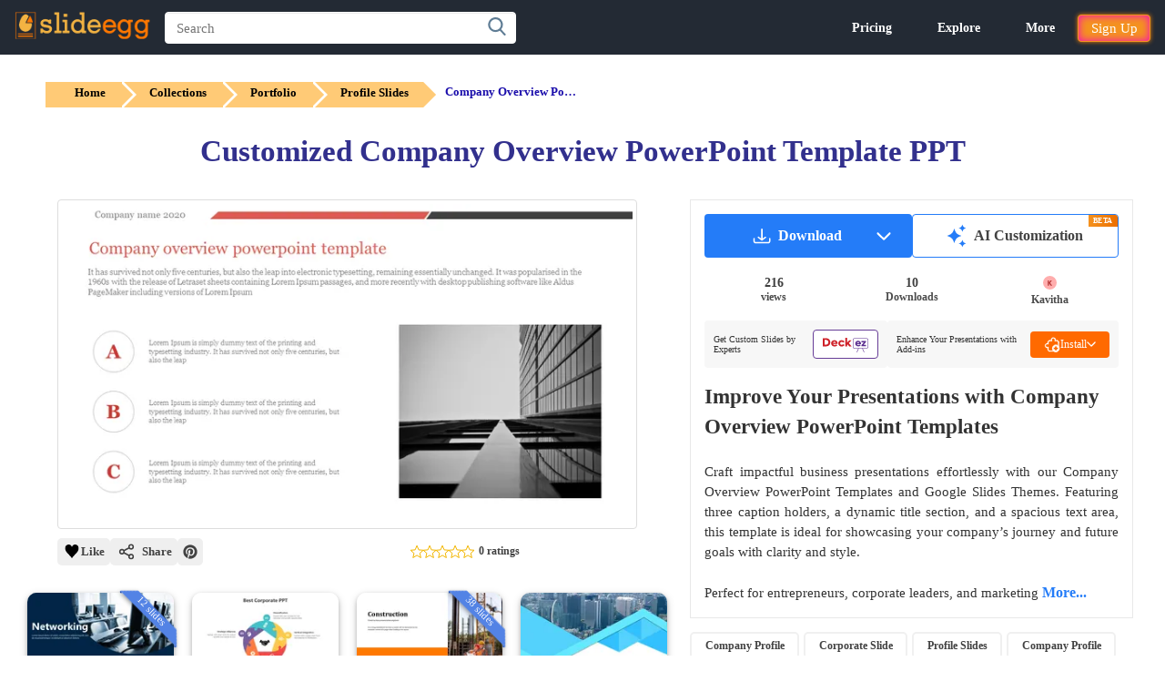

--- FILE ---
content_type: text/html; charset=utf-8
request_url: https://www.slideegg.com/company-overview-powerpoint-template-2
body_size: 54556
content:
<!DOCTYPE html>
<html dir="ltr" lang="en">
<head prefix="og:http://ogp.me/ns# fb:http://ogp.me/ns/fb# product:http://ogp.me/ns/product#">
<!-- Google Tag Manager -->
 <script>
setTimeout(function () {
    var tawk = document.createElement("script");
    tawk.type = "text/javascript";
    tawk.src = "https://embed.tawk.to/5e587908a89cda5a18885ab0/default";
    tawk.charset = "UTF-8";
    tawk.crossorigin = "*";
    tawk.async = true;
    tawk.defer = true;
    document.getElementsByTagName("footer")[0].appendChild(tawk);

}, 10000);
setTimeout(function () {
    (function(w,d,s,l,i){
        w[l]=w[l]||[];
        w[l].push({'gtm.start': new Date().getTime(), event:'gtm.js'});
        var f=d.getElementsByTagName(s)[0],
            j=d.createElement(s),
            dl=l!='dataLayer'?'&l='+l:'';
        j.async=true;
        j.src='https://www.googletagmanager.com/gtm.js?id='+i+dl;
        f.parentNode.insertBefore(j,f);
    })(window,document,'script','dataLayer','GTM-K3GSGRJ');
}, 5000);
</script>
<title>Stunning Company Overview PowerPoint Template PPT Design</title>
<!-- Meta -->
<meta charset="UTF-8" />
<meta name="viewport" content="width=device-width, initial-scale=1">
<meta name="google-signin-client_id" content="1082496742692-cls3jig9klhugdbif229bfjr5nard1m5.apps.googleusercontent.com">
<meta http-equiv="X-UA-Compatible" content="IE=edge">
<meta name="p:domain_verify" content="b35b62f5b28793cdecc5c228c75f2de5"/>
<meta name="p:domain_verify" content="00144169466c0bf1d422c8b792d39553"/>
<meta name="yandex-verification" content="ab4d4d30344c5898" />
<meta name="google-site-verification" content="UA-131074513-1">
<meta name="robots" content="max-image-preview:large">
<meta name="facebook-domain-verification" content="buot2obzut5c182wwe40a6af5pgnfu" />
<meta name="description" content="Find and Download the most popular Company Overview PowerPoint Template PPT ✓commercial use  ✓ Made for Creative Project ✓ Easy to edit ✓ professional." />
<meta name="robots" content="noindex"/>
<!-- Microdata -->
<script type="application/ld+json">{"@context":"http://schema.org","@type":"Product","url":"https://www.slideegg.com/company-overview-powerpoint-template-2","name":"Customized Company Overview PowerPoint Template PPT","image":"https://www.slideegg.com/image/catalog/74119-company-overview-powerpoint-template.png","description":"Find and Download the most popular Company Overview PowerPoint Template PPT \u2713commercial use  \u2713 Made for Creative Project \u2713 Easy to edit \u2713 professional.","sku":"33199-3","mpn":"74119","offers":{"@type":"AggregateOffer","lowPrice":0.002,"highPrice":0.002,"offerCount":1,"priceCurrency":"USD","author":{"@type":"Person","name":"Kavitha","url":"https://www.slideegg.com/designer/kavitha"},"offers":{"@type":"Offer","price":0.002,"priceCurrency":"USD","availability":"http://schema.org/InStock","seller":{"@type":"Organization","name":"SlideEgg"}}},"brand":{"@type":"Brand","name":"SlideEgg"}}</script>
<script type="application/ld+json">[{"@context":"https://schema.org","@type":"ImageObject","name":"Customized Company Overview PowerPoint Template PPT","contentUrl":"https://www.slideegg.com/image/catalog/74119-company-overview-powerpoint-template.png","creator":{"@type":"Organization","name":"SlideEgg"},"creditText":"Photo by SlideEgg / https://www.slideegg.com/","copyrightNotice":"Copyright \u00a9 SlideEgg"},{"@context":"https://schema.org/","@type":"ImageObject","name":"Attractive Business Networking PowerPoint And Google Slides","contentURL":"https://www.slideegg.com/image/webpv2/670/79858-business-networking-presentation-slides-670.webp ","creator":{"@type":"Organization","name":"SlideEgg"},"creditText":"Photo by SlideEgg / https://www.slideegg.com/","copyrightNotice":"Copyright \u00a9 SlideEgg"},{"@context":"https://schema.org/","@type":"ImageObject","name":"Best Corporate Level Strategy PPT And Google Slides Template","contentURL":"https://www.slideegg.com/image/webpv2/670/23047-best-corporate-ppt-670.webp ","creator":{"@type":"Organization","name":"SlideEgg"},"creditText":"Photo by SlideEgg / https://www.slideegg.com/","copyrightNotice":"Copyright \u00a9 SlideEgg"},{"@context":"https://schema.org/","@type":"ImageObject","name":"Best Construction PowerPoint And Google Slides Templates","contentURL":"https://www.slideegg.com/image/webpv2/670/81385-construction-powerpoint-template-670.webp ","creator":{"@type":"Organization","name":"SlideEgg"},"creditText":"Photo by SlideEgg / https://www.slideegg.com/","copyrightNotice":"Copyright \u00a9 SlideEgg"},{"@context":"https://schema.org/","@type":"ImageObject","name":"Company Profile Google Slides and PPT Template Presentation","contentURL":"https://www.slideegg.com/image/webpv2/670/73442-company-profile-slide-template-670.webp ","creator":{"@type":"Organization","name":"SlideEgg"},"creditText":"Photo by SlideEgg / https://www.slideegg.com/","copyrightNotice":"Copyright \u00a9 SlideEgg"},{"@context":"https://schema.org/","@type":"ImageObject","name":"Company Portfolio Presentation Template and Google Slides","contentURL":"https://www.slideegg.com/image/webpv2/670/62128-company-portfolio-presentation-670.webp ","creator":{"@type":"Organization","name":"SlideEgg"},"creditText":"Photo by SlideEgg / https://www.slideegg.com/","copyrightNotice":"Copyright \u00a9 SlideEgg"},{"@context":"https://schema.org/","@type":"ImageObject","name":"Editable Company Profile PPT and Google Slides Templates","contentURL":"https://www.slideegg.com/image/webpv2/670/73905-company-profile-template-powerpoint-670.webp ","creator":{"@type":"Organization","name":"SlideEgg"},"creditText":"Photo by SlideEgg / https://www.slideegg.com/","copyrightNotice":"Copyright \u00a9 SlideEgg"},{"@context":"https://schema.org/","@type":"ImageObject","name":"Attractive Company Profile PowerPoint Templates Design","contentURL":"https://www.slideegg.com/image/webpv2/670/50579-company-profile-ppt-670.webp ","creator":{"@type":"Organization","name":"SlideEgg"},"creditText":"Photo by SlideEgg / https://www.slideegg.com/","copyrightNotice":"Copyright \u00a9 SlideEgg"},{"@context":"https://schema.org/","@type":"ImageObject","name":"Best Company Profile PPT Presentation And Google Slides","contentURL":"https://www.slideegg.com/image/webpv2/670/73931-company-profile-powerpoint-presentation-670.webp ","creator":{"@type":"Organization","name":"SlideEgg"},"creditText":"Photo by SlideEgg / https://www.slideegg.com/","copyrightNotice":"Copyright \u00a9 SlideEgg"},{"@context":"https://schema.org/","@type":"ImageObject","name":"Creative Architecture Presentation Google Slides Themes","contentURL":"https://www.slideegg.com/image/webpv2/670/74212-architecture-presentation-template-670.webp ","creator":{"@type":"Organization","name":"SlideEgg"},"creditText":"Photo by SlideEgg / https://www.slideegg.com/","copyrightNotice":"Copyright \u00a9 SlideEgg"},{"@context":"https://schema.org/","@type":"ImageObject","name":"Company Profile Design PowerPoint And Canva Template","contentURL":"https://www.slideegg.com/image/webpv2/670/50574-company-profile-ppt-670.webp ","creator":{"@type":"Organization","name":"SlideEgg"},"creditText":"Photo by SlideEgg / https://www.slideegg.com/","copyrightNotice":"Copyright \u00a9 SlideEgg"},{"@context":"https://schema.org/","@type":"ImageObject","name":"Creative Corporate PPT Presentation Template","contentURL":"https://www.slideegg.com/image/webpv2/670/40011-corporate-ppt-670.webp ","creator":{"@type":"Organization","name":"SlideEgg"},"creditText":"Photo by SlideEgg / https://www.slideegg.com/","copyrightNotice":"Copyright \u00a9 SlideEgg"},{"@context":"https://schema.org/","@type":"ImageObject","name":"Awesome Company Profile PowerPoint Presentation Template","contentURL":"https://www.slideegg.com/image/webpv2/670/81363-powerpoint-presentation-template-670.webp ","creator":{"@type":"Organization","name":"SlideEgg"},"creditText":"Photo by SlideEgg / https://www.slideegg.com/","copyrightNotice":"Copyright \u00a9 SlideEgg"},{"@context":"https://schema.org/","@type":"ImageObject","name":"Innovative Company PPT Template And Google Slides","contentURL":"https://www.slideegg.com/image/webpv2/670/44127-company-ppt-template-670.webp ","creator":{"@type":"Organization","name":"SlideEgg"},"creditText":"Photo by SlideEgg / https://www.slideegg.com/","copyrightNotice":"Copyright \u00a9 SlideEgg"},{"@context":"https://schema.org/","@type":"ImageObject","name":"Corporate Marketing Plan Template Design Presentation","contentURL":"https://www.slideegg.com/image/webpv2/670/45874-corporate-marketing-plan-template-670.webp ","creator":{"@type":"Organization","name":"SlideEgg"},"creditText":"Photo by SlideEgg / https://www.slideegg.com/","copyrightNotice":"Copyright \u00a9 SlideEgg"},{"@context":"https://schema.org/","@type":"ImageObject","name":"corporate PPT Presentation Design Template and Google Slides Themes","contentURL":"https://www.slideegg.com/image/webpv2/670/43607-corporate-presentation-template-adventures-670.webp ","creator":{"@type":"Organization","name":"SlideEgg"},"creditText":"Photo by SlideEgg / https://www.slideegg.com/","copyrightNotice":"Copyright \u00a9 SlideEgg"},{"@context":"https://schema.org/","@type":"ImageObject","name":"Attractive Corporate Company PPT And Google Slides","contentURL":"https://www.slideegg.com/image/webpv2/670/80713-corporate-company-presentation-ppt-fascinating-corporate-company-presentation-ppt-670.webp ","creator":{"@type":"Organization","name":"SlideEgg"},"creditText":"Photo by SlideEgg / https://www.slideegg.com/","copyrightNotice":"Copyright \u00a9 SlideEgg"},{"@context":"https://schema.org/","@type":"ImageObject","name":"Corporate PowerPoint Presentation Template Slide Design","contentURL":"https://www.slideegg.com/image/webpv2/670/43603-corporate-presentation-template-corporate-presentation-template-secrets-670.webp ","creator":{"@type":"Organization","name":"SlideEgg"},"creditText":"Photo by SlideEgg / https://www.slideegg.com/","copyrightNotice":"Copyright \u00a9 SlideEgg"},{"@context":"https://schema.org/","@type":"ImageObject","name":"Best Company Work Presentation Slide Template Designs","contentURL":"https://www.slideegg.com/image/webpv2/670/84219-company-work-presentation-slide-670.webp ","creator":{"@type":"Organization","name":"SlideEgg"},"creditText":"Photo by SlideEgg / https://www.slideegg.com/","copyrightNotice":"Copyright \u00a9 SlideEgg"},{"@context":"https://schema.org/","@type":"ImageObject","name":"Impressive Company Profile Slide Templates Designs","contentURL":"https://www.slideegg.com/image/webpv2/670/74182-company-profile-slide-template-670.webp ","creator":{"@type":"Organization","name":"SlideEgg"},"creditText":"Photo by SlideEgg / https://www.slideegg.com/","copyrightNotice":"Copyright \u00a9 SlideEgg"},{"@context":"https://schema.org/","@type":"ImageObject","name":"Use Company PowerPoint Slide Template Presentation","contentURL":"https://www.slideegg.com/image/webpv2/670/84221-company-powerpoint-slide-670.webp ","creator":{"@type":"Organization","name":"SlideEgg"},"creditText":"Photo by SlideEgg / https://www.slideegg.com/","copyrightNotice":"Copyright \u00a9 SlideEgg"},{"@context":"https://schema.org/","@type":"ImageObject","name":"Amazing Corporate Learning PowerPoint And Google Slides","contentURL":"https://www.slideegg.com/image/webpv2/670/400943-corporate-learning-670.webp ","creator":{"@type":"Organization","name":"SlideEgg"},"creditText":"Photo by SlideEgg / https://www.slideegg.com/","copyrightNotice":"Copyright \u00a9 SlideEgg"},{"@context":"https://schema.org/","@type":"ImageObject","name":"Branded Corporate PowerPoint Template and Google Slides Themes","contentURL":"https://www.slideegg.com/image/webpv2/670/73222-branded-corporate-powerpoint-templates-670.webp ","creator":{"@type":"Organization","name":"SlideEgg"},"creditText":"Photo by SlideEgg / https://www.slideegg.com/","copyrightNotice":"Copyright \u00a9 SlideEgg"},{"@context":"https://schema.org/","@type":"ImageObject","name":"Best Business Profile Template PowerPoint Presentation","contentURL":"https://www.slideegg.com/image/webpv2/670/702289-business-profile-template-670.webp ","creator":{"@type":"Organization","name":"SlideEgg"},"creditText":"Photo by SlideEgg / https://www.slideegg.com/","copyrightNotice":"Copyright \u00a9 SlideEgg"},{"@context":"https://schema.org/","@type":"ImageObject","name":"Try Our Editable Company PowerPoint  Presentation Examples And Google Slides Themes","contentURL":"https://www.slideegg.com/image/webpv2/670/300933-company-powerpoint-presentation-examples-670.webp ","creator":{"@type":"Organization","name":"SlideEgg"},"creditText":"Photo by SlideEgg / https://www.slideegg.com/","copyrightNotice":"Copyright \u00a9 SlideEgg"},{"@context":"https://schema.org/","@type":"ImageObject","name":"Cleaning Services Company Profile PPT And Canva Template","contentURL":"https://www.slideegg.com/image/webpv2/670/46438-company-profile-presentation-sample-ppt-670.webp ","creator":{"@type":"Organization","name":"SlideEgg"},"creditText":"Photo by SlideEgg / https://www.slideegg.com/","copyrightNotice":"Copyright \u00a9 SlideEgg"},{"@context":"https://schema.org/","@type":"ImageObject","name":"Investment Fund Company Profile PPT And Canva Template","contentURL":"https://www.slideegg.com/image/webpv2/670/46443-example-company-profile-powerpoint-presentation-670.webp ","creator":{"@type":"Organization","name":"SlideEgg"},"creditText":"Photo by SlideEgg / https://www.slideegg.com/","copyrightNotice":"Copyright \u00a9 SlideEgg"},{"@context":"https://schema.org/","@type":"ImageObject","name":"Company Profile PowerPoint Presentation Sample Template","contentURL":"https://www.slideegg.com/image/webpv2/670/76140-company-profile-powerpoint-presentation-sample-670.webp ","creator":{"@type":"Organization","name":"SlideEgg"},"creditText":"Photo by SlideEgg / https://www.slideegg.com/","copyrightNotice":"Copyright \u00a9 SlideEgg"},{"@context":"https://schema.org/","@type":"ImageObject","name":"About Us Company Profile PowerPoint Template Designs","contentURL":"https://www.slideegg.com/image/webpv2/670/75107-about-us-company-profile-powerpoint-670.webp ","creator":{"@type":"Organization","name":"SlideEgg"},"creditText":"Photo by SlideEgg / https://www.slideegg.com/","copyrightNotice":"Copyright \u00a9 SlideEgg"},{"@context":"https://schema.org/","@type":"ImageObject","name":"Our Predesigned Corporate Company Presentation PPT Design","contentURL":"https://www.slideegg.com/image/webpv2/670/80712-corporate-company-presentation-ppt-methods-of-corporate-company-presentation-ppt-670.webp ","creator":{"@type":"Organization","name":"SlideEgg"},"creditText":"Photo by SlideEgg / https://www.slideegg.com/","copyrightNotice":"Copyright \u00a9 SlideEgg"},{"@context":"https://schema.org/","@type":"ImageObject","name":"Awesome Corporate PPT Templates Designs In Red Color","contentURL":"https://www.slideegg.com/image/webpv2/670/43802-corporate-ppt-templates-corporate-ppt-templates-red-670.webp ","creator":{"@type":"Organization","name":"SlideEgg"},"creditText":"Photo by SlideEgg / https://www.slideegg.com/","copyrightNotice":"Copyright \u00a9 SlideEgg"},{"@context":"https://schema.org/","@type":"ImageObject","name":"Simple About Us Company Profile PowerPoint-Dark Background","contentURL":"https://www.slideegg.com/image/webpv2/670/75115-about-us-company-profile-powerpoint-670.webp ","creator":{"@type":"Organization","name":"SlideEgg"},"creditText":"Photo by SlideEgg / https://www.slideegg.com/","copyrightNotice":"Copyright \u00a9 SlideEgg"},{"@context":"https://schema.org/","@type":"ImageObject","name":"About Us Company Profile PowerPoint For Title Presentation","contentURL":"https://www.slideegg.com/image/webpv2/670/75118-about-us-company-profile-powerpoint-670.webp ","creator":{"@type":"Organization","name":"SlideEgg"},"creditText":"Photo by SlideEgg / https://www.slideegg.com/","copyrightNotice":"Copyright \u00a9 SlideEgg"},{"@context":"https://schema.org/","@type":"ImageObject","name":"Best Free PPT Template For Company Profile Presentation","contentURL":"https://www.slideegg.com/image/webpv2/670/81784-free-ppt-template-for-company-profile-670.webp ","creator":{"@type":"Organization","name":"SlideEgg"},"creditText":"Photo by SlideEgg / https://www.slideegg.com/","copyrightNotice":"Copyright \u00a9 SlideEgg"},{"@context":"https://schema.org/","@type":"ImageObject","name":"Effective Corporate Company PPT Presentation Template","contentURL":"https://www.slideegg.com/image/webpv2/670/80711-corporate-company-presentation-ppt-the-ultimate-guide-to-corporate-company-presentation-ppt-670.webp ","creator":{"@type":"Organization","name":"SlideEgg"},"creditText":"Photo by SlideEgg / https://www.slideegg.com/","copyrightNotice":"Copyright \u00a9 SlideEgg"},{"@context":"https://schema.org/","@type":"ImageObject","name":"Editable About Us Company Profile PowerPoint Presentation","contentURL":"https://www.slideegg.com/image/webpv2/670/75109-about-us-company-profile-powerpoint-670.webp ","creator":{"@type":"Organization","name":"SlideEgg"},"creditText":"Photo by SlideEgg / https://www.slideegg.com/","copyrightNotice":"Copyright \u00a9 SlideEgg"},{"@context":"https://schema.org/","@type":"ImageObject","name":"Innovative Best Company Introduction PPT And Google Slides","contentURL":"https://www.slideegg.com/image/webpv2/670/50564-best-company-introduction-ppt-670.webp ","creator":{"@type":"Organization","name":"SlideEgg"},"creditText":"Photo by SlideEgg / https://www.slideegg.com/","copyrightNotice":"Copyright \u00a9 SlideEgg"}]</script>

<!-----OpenGraph Tags--->
<meta property="og:locale" content="en_US" /><meta property="og:type" content="article" /> <meta property="og:site_name" content="slideegg" /><meta property="article:publisher" content="https://www.facebook.com/SlideEgg/" /><meta property="og:url" content="https://www.slideegg.com/company-overview-powerpoint-template-2" /><meta property="og:title" content="Customized Company Overview PowerPoint Template PPT"/><meta property="og:description"   content="Find and Download the most popular Company Overview PowerPoint Template PPT ✓commercial use  ✓ Made for Creative Project ✓ Easy to edit ✓ professional."/><meta property="og:image" content="https://www.slideegg.com/image/catalog/74119-company-overview-powerpoint-template.png" /><meta property="og:image:secure_url" content="https://www.slideegg.com/image/catalog/74119-company-overview-powerpoint-template.png" /><meta property="og:image:width" content="600" /><meta property="og:image:height" content="600" /><meta property="og:image:alt" content="Customized Company Overview PowerPoint Template PPT" />
<meta name="twitter:card" content="summary_large_image" /><meta name="twitter:site" content="@egg_slide" /> <meta name="twitter:creator" content="@egg_slide" /><meta name="twitter:title" content="Customized Company Overview PowerPoint Template PPT" /><meta name="twitter:description" content="Find and Download the most popular Company Overview PowerPoint Template PPT ✓commercial use  ✓ Made for Creative Project ✓ Easy to edit ✓ professional." /><meta name="twitter:image" content="https://www.slideegg.com/image/catalog/74119-company-overview-powerpoint-template.png" />
<!-- Other -->
<base href="https://www.slideegg.com/" />
<link href="https://www.slideegg.com/company-overview-powerpoint-template-2" rel="canonical" />
<link href="https://www.slideegg.com/image/assets/favicon-48x48.png" type="image/png" rel="icon" sizes="48x48">
<link href="https://www.slideegg.com/image/assets/favicon-96x96.png" type="image/png" rel="icon" sizes="96x96">
<link href="https://www.slideegg.com/image/assets/favicon-144x144.png" type="image/png" rel="icon" sizes="144x144">
<link href="https://www.slideegg.com/image/assets/favicon-180x180.png" type="image/png" rel="apple-touch-icon" sizes="180x180">
<!-- Styles -->
<style>
.primary-navbar{background-color:#232a34;top:0;position:fixed;right:0;left:0;z-index:1030;min-height:50px;border:1px solid transparent}.primary-navbar--section{padding:0 15px;margin:0 auto}.primary-navbar--brand{float:left;padding:2px 0}.primary-navbar--search{position:relative;min-height:1px;padding-right:15px;padding-left:15px;float:left;width:50%;margin-top:12px}@media (min-width:768px){.primary-navbar--search{width:66.66666667%}}.primary-navbar--searchbox{position:relative;z-index:2;float:left;width:100%;font-size:16px;height:35px;padding:6px 24px 6px 12px;line-height:1.42857143;color:#555;background-color:#fff;background-image:none;border:1px solid white;border-radius:4px;-webkit-box-shadow:inset 0 1px 1px rgb(0 0 0 / 8%);-webkit-transition:border-color .15s ease-in-out,-webkit-box-shadow .15s ease-in-out;-o-transition:border-color .15s ease-in-out,box-shadow .15s ease-in-out;transition:border-color .15s ease-in-out,box-shadow .15s ease-in-out}.primary-navbar--searchbtn{position:absolute;top:5px;right:20px;display:flex;z-index:2;align-items:center;background:0 0;border:none;cursor:pointer}.primary-navbar--searchicon{color:rgb(95 125 149/1);fill:#5f7d95;width:1.25rem;height:1.25rem}.primary-navbar--combonents{justify-content:flex-end;align-items:center;display:flex;padding-top:12px;position:absolute;right:15px;}.primary-navbar--humburger{width:4rem;height:4rem;right:15px;left:auto;top:0;justify-content:center;align-items:center;display:none;position:absolute;background:0 0;border:none}.primary-navbar--menus{justify-content:flex-end;align-items:center;display:flex}.primary-mobilenavbar--menus{display:none;right:0px;bottom:0;width:100%;position:fixed;top:59px;padding:0px;box-shadow: rgba(0, 0, 0, 0.35) 0px 5px 15px;;}
@media screen and (max-width:500px){.primary-navbar--brand{padding:10px 15px 10px 0}.primary-navbar--brand-img{width:100px;height:35px}}.primary-navbar--humburger-svg{width:1.5rem;height:1.5rem;color:rgb(255 255 255);fill:rgb(255,255,255);vertical-align:middle}@media (max-width:992px){.primary-navbar--humburger{display:block}.primary-navbar--menus{display:none}}
.grid-thumbnail,.of-hidden,.skeleton-item{overflow:hidden}*,:after,:before{box-sizing:border-box;margin:0}#Toast,.alert-success,.errTxt{text-align:center}*{font-family: -apple-system, "Segoe UI","Helvetica Neue"!important}body{color:#333}.container{width:100%;margin-top:60px}a{text-decoration:none;color:#337ab7;background-color:transparent}a:focus,a:hover{color:#23527c}input,input::-webkit-input-placeholder{font-size:15px;line-height:3;font-weight:2;}button:focus,input:focus,select:focus,textarea:focus{outline:0}.errTxt{font-size:11px!important;color:red!important;padding:5px;}.alert-success{color:#1c561c}.text-center{text-align:center!important}.wish-fill{fill:red}.grid{display:-webkit-box;display:-webkit-flex;display:-ms-flexbox;display:flex;width:100%;position:relative;min-height:1px;float:left;margin-top:40px;padding:0 15px}.grid-col{float:left;width:50%;-webkit-box-flex:1;-webkit-flex-grow:1;-ms-flex-positive:1;flex-grow:1;padding:0 5px}.grid-col--2,.grid-col--3,.grid-col--4,.grid-col--5,.grid-col--6,.grid-col--7{display:none}.grid-image,.grid-item:hover .grid-whishlist-svg{display:block}@media (min-width:768px){.grid-col{width:33.333%}.grid-col--2{display:block}}@media (min-width:992px){.grid-col{width:33.333%}.grid-col--3{display:block}}@media (min-width:1080px){.grid-col{width:25%}.grid-col--4{display:block}}@media (min-width:1350px){.grid-col--5{display:block}}@media (min-width:1600px){.grid-col--6{display:block}}.grid-thumbnail{height:auto !important;margin-left:10px;margin-right:10px;border-radius:10px;transition:.15s linear;box-shadow:0 2px 4px 0 rgb(0 0 0 / 19%),0 3px 10px 0 rgb(0 0 0 / 19%);position:relative}.grid-image{width:100%;border-radius:3px;position:relative;z-index:-1;}.grid-text{line-height:1.2;padding-bottom:30px;margin-top:8px;padding-left:15px}.grid-link{font-size:14px;font-weight:400;color:#000;text-transform:capitalize}.grid-tag{position:absolute}
.grid-free-tag{font-size:12px;font-weight:500;position:relative;top:7px;left:1px;color:#fff;padding:2px 20px 2px 10px;background:linear-gradient(to right, #f4921f, #ec6f00) no-repeat 0 0 / cover;border-top-left-radius:4px;z-index:0;height:20px;display:block;}.grid-free-tag::before{width:0;height:0;content:'';position:absolute;border-left:9px solid transparent;border-right:0px solid transparent;border-top:4px solid #f4921f;top:20px;left:0}.grid-free-tag::after{background:0 0;border-bottom:10px solid #ec6f00;border-left:15px solid transparent;border-top:10px solid #ec6f00;content:'';position:absolute;right:-14px;top:0;transform:rotate(180deg);font-size:12px;height:20px;}
.grid-whishlist{float:right;cursor:pointer}.grid-whishlist-svg{position:absolute;top:11px;right:8px;float:right;z-index:1;display:none;border-radius: 3px; background: rgb(255 255 255/1); padding: 2px; }.skeleton-item{background-color:rgb(239 243 246/1);height:0;padding-bottom:180px;margin-bottom:10px;border-radius:5px;position:relative}.skeleton-item::before{content:'';display:block;position:absolute;top:0;left:0;right:0;bottom:0;animation: shimmer 5s;animation-iteration-count: infinite;background: linear-gradient(to right, rgba(255,255,255,.2) 5%, rgb(235 231 231 / 20%) 25%, rgba(255,255,255,.2) 35%);background-size: 1000px 100%;}@keyframes shimmer {from {background-position: -1000px 0;}to {background-position: 1000px 0;}}.grid-ad-text{position:absolute;top:50%;left:50%;transform:translate(-50%, -50%);font-size:12px;}
.grid-hidden {display: none;}.user-profile-icon-letter{padding-bottom: 3px;background: #ff7800;height:30px;display:flex;width:30px;justify-content:center;align-items:center;text-align:center;vertical-align:middle;color:#ffffff;border-radius:15px;font-size:18px;cursor:pointer;}
.user-profile-icon-letter:hover{color:white;}.primary-navbar--suggestion-close{display:none;}.Inital-hide{display:none;}.instant-download-svg{fill: rgb(255 255 255/1);opacity: 90%;position: absolute;top:45px;right:8px;display: none;cursor:pointer;border-radius: 3px; background: #f4921f; padding: 3px;}.grid-image,.grid-item:hover .instant-download-svg{display:block}.grid-image,.grid-item:hover .ai-svg{display:block}
.grid-item:hover .grid-instant-option {background: linear-gradient(90deg,rgba(8,25,43,0),rgba(8,25,43,.3));}.grid-instant-option{float: right;right: 0;display: flex;width: 15%;position: absolute;height: 100%;z-index:0;}@media screen and (max-width:768px){.bck{background: linear-gradient(90deg,rgba(8,25,43,0),rgba(8,25,43,.3));}.instant-download-svg{display:block;}.grid-whishlist-svg{display:block;}.ai-svg{display:block !important;}}
.wishlist-tooltip .wishlist-tooltiptext {visibility: hidden;background-color: #333;color: #fff;text-align: center;border-radius: 3px;padding: 4px;position: absolute;font-size: 10px;left: -35px;right: -6px;top: 10px;transform: translateX(-50%);opacity: 0;transition: opacity 0.5s;}.wishlist-tooltip:hover .wishlist-tooltiptext {visibility: visible;opacity: 1;z-index:10}.dwd-tooltip .dwd-tooltiptext {visibility: hidden;background-color: #333;color: #fff;text-align: center;border-radius: 3px;padding: 4px;position: absolute;font-size: 10px;left: -30px;right: 0px;top: 44px;transform: translateX(-50%);opacity: 0;transition: opacity 0.5s;}
.dwd-tooltip:hover .dwd-tooltiptext {visibility: visible;opacity: 1;}.wishlist-tooltiptext:before {content: "";position: absolute;right: -4px;top: 30%;transform: rotate(180deg);width: 0;height: 0;border-top: 5px solid transparent;border-bottom: 5px solid transparent;border-right: 5px solid #333;}.dwd-tooltiptext:before {content: "";position: absolute;right: -4px;top: 30%;transform: rotate(180deg);width: 0;height: 0;border-top: 5px solid transparent;border-bottom: 5px solid transparent;border-right: 5px solid #333;}@media screen and (max-width:991px){.primary-navbar--combonents{right:-15px;}}
.vertical-popup-line{display: flex;border: 1px solid #eee;position: relative;}.Solutions{left:0;}.mobile-navigation-item-module--mobile-navigation-item__drawer__nav-icon--c7d2e{width: 25px;display: flex;align-items: center;margin-right: 10px;height: 35px;}@media screen and (max-width:1120px){.primary-navbar--dropdown--arrow2{bottom:-7px !important;}.primary-navbar--dropdown--arrow1{top:25px !important;}.primary-navbar--dropdown--arrow{top:25px !important;}}
.top-20-grid-image{height:auto;}
.ai-tooltip .ai-tooltiptext {visibility: hidden;background-color: #333;color: #fff;text-align: center;border-radius: 3px;padding: 4px;position: absolute;font-size: 10px;left: -35px;right: -6px;top: 80px;transform: translateX(-50%);opacity: 0;transition: opacity 0.5s;}.ai-tooltip:hover .ai-tooltiptext {visibility: visible;opacity: 1;z-index:10}
.ai-tooltiptext:before {content: "";position: absolute;right: -4px;top: 30%;transform: rotate(180deg);width: 0;height: 0;border-top: 5px solid transparent;border-bottom: 5px solid transparent;border-right: 5px solid #333;}
.grid-ai{float:right;cursor:pointer}.ai-svg{position:absolute;top:80px;right:8px;float:right;z-index:1;display:none;border-radius: 3px; background: linear-gradient(90deg, #4296FF 0%, #574CFF 100%); padding: 2px; }.grid-instant-option svg {will-change: transform;transform: translateZ(0);backface-visibility: hidden;}
</style>
<link media="screen and (min-width: 993px)" href="https://www.slideegg.com/catalog/view/stylesheet/header-desktop.css?v=104" rel="stylesheet"/>
<link rel="preload" href="catalog/view/stylesheet/header-noncritical.css?v=104" as="style" onload="this.onload=null;this.rel='stylesheet'">
<noscript><link rel="stylesheet" href="catalog/view/stylesheet/header-noncritical.css?v=104"></noscript>
</head>
<body>
  <div id="Toast"></div>
    <nav class="primary-navbar">
    <div class="primary-navbar--section">
      <a href="https://www.slideegg.com/" class="primary-navbar--brand">
        <img src="https://www.slideegg.com/image/assets/slideegglogo.png" title="SlideEgg" alt="SlideEgg" width="150" height="50" class="primary-navbar--brand-img">
      </a>
              <div class="primary-navbar--search" id="nav_search">
          <input class="primary-navbar--searchbox" name="search" onclick="showsearchsuggestion()" placeholder="Search" type="text" onkeyup="NavbarSearch(this,'key',event)" autocomplete="off">
          <button type="submit" class="primary-navbar--searchbtn" aria-label="Search button" onclick="NavbarSearch(this,'click',event)">
            <svg alt="Search" loading="lazy" class="primary-navbar--searchicon" xmlns="http://www.w3.org/2000/svg" viewBox="0 0 57 57"><path d="M55.1 51.9L41.6 37.8A23 23 0 0024 0a23 23 0 1013.2 41.8L50.8 56a3 3 0 004.3.1 3 3 0 000-4.2zM24 6a17 17 0 110 34 17 17 0 010-34z"></path></svg>
          </button>
          <svg alt="Close" onclick="clearSeggestion()" class="primary-navbar--suggestion-close" id="suggetion-text-clear" viewBox="0 0 375 375" xmlns="http://www.w3.org/2000/svg"><path d="M368.7 339.4L35.9 6.6A20.7 20.7 0 006.6 36l332.8 332.8a20.7 20.7 0 1029.3-29.3z"></path><path d="M339.4 6.6L6.6 339.4A20.7 20.7 0 1036 368.7L368.7 35.9a20.7 20.7 0 10-29.3-29.3z"></path></svg>
          <div class="primary-navbar--suggestion-secttion">
            <div class="primary-navbar--suggestion-list" style="display:none;">
            </div>
          </div>
        </div>
            <div class="primary-navbar--combonents" id="NavComponents">
        <button class="primary-navbar--humburger" onclick="Humburgger()" aria-label="Menu button">
          <svg viewBox="0 0 24 24" class="primary-navbar--humburger-svg Inital-hide" id="primary-navbar--humburger-svg-close" fill="white" xmlns="http://www.w3.org/2000/svg" stroke="#fff"><g id="SVGRepo_bgCarrier" stroke-width="0"></g><g id="SVGRepo_tracerCarrier" stroke-linecap="round" stroke-linejoin="round"></g><g id="SVGRepo_iconCarrier"> <path fill-rule="evenodd" clip-rule="evenodd" d="M5.29289 5.29289C5.68342 4.90237 6.31658 4.90237 6.70711 5.29289L12 10.5858L17.2929 5.29289C17.6834 4.90237 18.3166 4.90237 18.7071 5.29289C19.0976 5.68342 19.0976 6.31658 18.7071 6.70711L13.4142 12L18.7071 17.2929C19.0976 17.6834 19.0976 18.3166 18.7071 18.7071C18.3166 19.0976 17.6834 19.0976 17.2929 18.7071L12 13.4142L6.70711 18.7071C6.31658 19.0976 5.68342 19.0976 5.29289 18.7071C4.90237 18.3166 4.90237 17.6834 5.29289 17.2929L10.5858 12L5.29289 6.70711C4.90237 6.31658 4.90237 5.68342 5.29289 5.29289Z" fill="white"></path> </g></svg>
          <svg alt="Menu icon" class="primary-navbar--humburger-svg" id="primary-navbar--humburger-svg-open" viewBox="0 0 14 14" xmlns="http://www.w3.org/2000/svg">
            <path fill-rule="evenodd" clip-rule="evenodd" d="M0.757576 3.61494H13.2424C13.6608 3.61494 14 3.27576 14 2.85737C14 2.43897 13.6608 2.09979 13.2424 2.09979H0.757576C0.339182 2.09979 0 2.43897 0 2.85737C0 3.27576 0.339182 3.61494 0.757576 3.61494ZM13.2424 7.85732H0.757576C0.339182 7.85732 0 7.51814 0 7.09974C0 6.68135 0.339182 6.34217 0.757576 6.34217H13.2424C13.6608 6.34217 14 6.68135 14 7.09974C14 7.51814 13.6608 7.85732 13.2424 7.85732ZM13.2424 12.0997H0.757576C0.339182 12.0997 0 11.7605 0 11.3421C0 10.9237 0.339182 10.5845 0.757576 10.5845H13.2424C13.6608 10.5845 14 10.9237 14 11.3421C14 11.7605 13.6608 12.0997 13.2424 12.0997Z"></path>
          </svg>
        </button>
        <div class="primary-navbar--menus">
                                    <a href="https://www.slideegg.com/pricing" class="primary-navbar--menu">Pricing</a>
                                          <a class="primary-navbar--menu" onmouseover="NavMenuHover(this,'Products')">Explore <div class="primary-navbar--dropdown--arrow1 new-drop Products product-arrow"></div></a>
          <div class="primary-navbar--dropdown new-drop Products" onmouseleave="NavMenuDrop('Products')">
            <div class="primary-navbar--dropdown-half-container1">
              <div class="primary-navbar--dropdown--section">
                                                    <span class="primary-navbar--dropdown--heading">Best Selling Collections</span>
                  <ul role="menu" class="primary-navbar--dropdown--ul-items">
                                                                        <li role="none" class="primary-navbar--dropdown--li-items">
                    <a role="menuitem" tabindex="-1" class="primary-navbar--dropdown--link" href="https://www.slideegg.com/powerpoint/investor-pitch-powerpoint-templates" target="_self" rel="noopener noreferrer">
                      <div class="primary-navbar--dropdown--menus">
                        <div class="primary-navbar--dropdown--svg">
                          <img width="25" height="25" src="https://www.slideegg.com/image/assets/investor-pitch.svg" loading="lazy" alt="Icon for Investor Pitch category page, projection screen with an upward growth arrow symbol."/>
                        </div>
                        <div class="primary-navbar--dropdown--content">
                          <span class="primary-navbar--dropdown--primary-content">Investor Pitch</span>
                        </div>
                      </div>
                    </a>
                  </li>
                                                                        <li role="none" class="primary-navbar--dropdown--li-items">
                    <a role="menuitem" tabindex="-1" class="primary-navbar--dropdown--link" href="https://www.slideegg.com/powerpoint/case-study-powerpoint-templates" target="_self" rel="noopener noreferrer">
                      <div class="primary-navbar--dropdown--menus">
                        <div class="primary-navbar--dropdown--svg">
                          <img width="25" height="25" src="https://www.slideegg.com/image/assets/case-study.svg" loading="lazy" alt="Icon for Case Study, document with text lines and a magnifying glass overlay in the bottom right."/>
                        </div>
                        <div class="primary-navbar--dropdown--content">
                          <span class="primary-navbar--dropdown--primary-content">Case Study</span>
                        </div>
                      </div>
                    </a>
                  </li>
                                                                        <li role="none" class="primary-navbar--dropdown--li-items">
                    <a role="menuitem" tabindex="-1" class="primary-navbar--dropdown--link" href="https://www.slideegg.com/powerpoint/company-profile-powerpoint-templates" target="_self" rel="noopener noreferrer">
                      <div class="primary-navbar--dropdown--menus">
                        <div class="primary-navbar--dropdown--svg">
                          <img width="25" height="25" src="https://www.slideegg.com/image/assets/company-profile.svg" loading="lazy" alt="Icon for Company Profile PowerPoint Template: a person standing next to a building, symbolizing the organization."/>
                        </div>
                        <div class="primary-navbar--dropdown--content">
                          <span class="primary-navbar--dropdown--primary-content">Company Profile</span>
                        </div>
                      </div>
                    </a>
                  </li>
                                                                        <li role="none" class="primary-navbar--dropdown--li-items">
                    <a role="menuitem" tabindex="-1" class="primary-navbar--dropdown--link" href="https://www.slideegg.com/powerpoint/architecture-powerpoint-templates" target="_self" rel="noopener noreferrer">
                      <div class="primary-navbar--dropdown--menus">
                        <div class="primary-navbar--dropdown--svg">
                          <img width="25" height="25" src="https://www.slideegg.com/image/assets/architecture.svg" loading="lazy" alt="Drafting tools including a pencil, ruler, and note, symbolizing the Architecture PowerPoint Template page."/>
                        </div>
                        <div class="primary-navbar--dropdown--content">
                          <span class="primary-navbar--dropdown--primary-content">Architecture</span>
                        </div>
                      </div>
                    </a>
                  </li>
                                                                        <li role="none" class="primary-navbar--dropdown--li-items">
                    <a role="menuitem" tabindex="-1" class="primary-navbar--dropdown--link" href="https://www.slideegg.com/powerpoint/creative-slides-powerpoint-templates" target="_self" rel="noopener noreferrer">
                      <div class="primary-navbar--dropdown--menus">
                        <div class="primary-navbar--dropdown--svg">
                          <img width="25" height="25" src="https://www.slideegg.com/image/assets/creative-slides.svg" loading="lazy" alt="Illustration for Creative Slides, stylized layout with picture and text elements, representing creative category page."/>
                        </div>
                        <div class="primary-navbar--dropdown--content">
                          <span class="primary-navbar--dropdown--primary-content">Creative slides</span>
                        </div>
                      </div>
                    </a>
                  </li>
                                                                        <li role="none" class="primary-navbar--dropdown--li-items">
                    <a role="menuitem" tabindex="-1" class="primary-navbar--dropdown--link" href="https://www.slideegg.com/powerpoint/analysis-powerpoint-templates" target="_self" rel="noopener noreferrer">
                      <div class="primary-navbar--dropdown--menus">
                        <div class="primary-navbar--dropdown--svg">
                          <img width="25" height="25" src="https://www.slideegg.com/image/assets/analysis.svg" loading="lazy" alt="Icon for Analysis PowerPoint Template page, magnifying glass over a bar chart with orange bars."/>
                        </div>
                        <div class="primary-navbar--dropdown--content">
                          <span class="primary-navbar--dropdown--primary-content">Analysis</span>
                        </div>
                      </div>
                    </a>
                  </li>
                                                                        <li role="none" class="primary-navbar--dropdown--li-items">
                    <a role="menuitem" tabindex="-1" class="primary-navbar--dropdown--link" href="https://www.slideegg.com/powerpoint/general-powerpoint-templates" target="_self" rel="noopener noreferrer">
                      <div class="primary-navbar--dropdown--menus">
                        <div class="primary-navbar--dropdown--svg">
                          <img width="25" height="25" src="https://www.slideegg.com/image/assets/general.svg" loading="lazy" alt="Graphical representation for General PPT Template page as icon, dialogue bubbles with a lightbulb, highlighting general themes."/>
                        </div>
                        <div class="primary-navbar--dropdown--content">
                          <span class="primary-navbar--dropdown--primary-content">General</span>
                        </div>
                      </div>
                    </a>
                  </li>
                                                    </ul>
              </div>
              <div class="vertical-popup-line"></div>
              <div class="primary-navbar--dropdown--section">
                                                    <span class="primary-navbar--dropdown--heading">Special Interest</span>
                  <ul role="menu" class="primary-navbar--dropdown--ul-items">
                                                                        <li role="none" class="primary-navbar--dropdown--li-items">
                    <a role="menuitem" tabindex="-1" class="primary-navbar--dropdown--link" href="https://www.slideegg.com/powerpoint/nature-powerpoint-templates" target="_self" rel="noopener noreferrer">
                      <div class="primary-navbar--dropdown--menus">
                        <div class="primary-navbar--dropdown--svg">
                          <img width="25" height="25" src="https://www.slideegg.com/image/assets/nature.svg" loading="lazy" alt="Icon for Nature Presentation Template: globe with leaves symbolizing nature."/>
                        </div>
                        <div class="primary-navbar--dropdown--content">
                          <span class="primary-navbar--dropdown--primary-content">Nature</span>
                        </div>
                      </div>
                    </a>
                  </li>
                                                                        <li role="none" class="primary-navbar--dropdown--li-items">
                    <a role="menuitem" tabindex="-1" class="primary-navbar--dropdown--link" href="https://www.slideegg.com/powerpoint/religion-powerpoint-templates" target="_self" rel="noopener noreferrer">
                      <div class="primary-navbar--dropdown--menus">
                        <div class="primary-navbar--dropdown--svg">
                          <img width="25" height="25" src="https://www.slideegg.com/image/assets/religion.svg" loading="lazy" alt="Icon for Religion category page, praying hands with light rays of three religion symbols."/>
                        </div>
                        <div class="primary-navbar--dropdown--content">
                          <span class="primary-navbar--dropdown--primary-content">Religion</span>
                        </div>
                      </div>
                    </a>
                  </li>
                                                                        <li role="none" class="primary-navbar--dropdown--li-items">
                    <a role="menuitem" tabindex="-1" class="primary-navbar--dropdown--link" href="https://www.slideegg.com/powerpoint/medical-powerpoint-templates" target="_self" rel="noopener noreferrer">
                      <div class="primary-navbar--dropdown--menus">
                        <div class="primary-navbar--dropdown--svg">
                          <img width="25" height="25" src="https://www.slideegg.com/image/assets/medical.svg" loading="lazy" alt="Icon for Medical PowerPoint Template, protective hands around a heart with a healthcare cross."/>
                        </div>
                        <div class="primary-navbar--dropdown--content">
                          <span class="primary-navbar--dropdown--primary-content">Medical</span>
                        </div>
                      </div>
                    </a>
                  </li>
                                                                        <li role="none" class="primary-navbar--dropdown--li-items">
                    <a role="menuitem" tabindex="-1" class="primary-navbar--dropdown--link" href="https://www.slideegg.com/powerpoint/background-powerpoint-templates" target="_self" rel="noopener noreferrer">
                      <div class="primary-navbar--dropdown--menus">
                        <div class="primary-navbar--dropdown--svg">
                          <img width="25" height="25" src="https://www.slideegg.com/image/assets/background.svg" loading="lazy" alt="Scenic illustration of mountains, sun, and cloud, representing the Background PowerPoint Template category page."/>
                        </div>
                        <div class="primary-navbar--dropdown--content">
                          <span class="primary-navbar--dropdown--primary-content">Background</span>
                        </div>
                      </div>
                    </a>
                  </li>
                                                                        <li role="none" class="primary-navbar--dropdown--li-items">
                    <a role="menuitem" tabindex="-1" class="primary-navbar--dropdown--link" href="https://www.slideegg.com/powerpoint/calendar-powerpoint-templates" target="_self" rel="noopener noreferrer">
                      <div class="primary-navbar--dropdown--menus">
                        <div class="primary-navbar--dropdown--svg">
                          <img width="25" height="25" src="https://www.slideegg.com/image/assets/calendar.svg" loading="lazy" alt="Icon for Case Study, document with lines of text and a magnifying glass in the lower right corner."/>
                        </div>
                        <div class="primary-navbar--dropdown--content">
                          <span class="primary-navbar--dropdown--primary-content">Calendar</span>
                        </div>
                      </div>
                    </a>
                  </li>
                                                                        <li role="none" class="primary-navbar--dropdown--li-items">
                    <a role="menuitem" tabindex="-1" class="primary-navbar--dropdown--link" href="https://www.slideegg.com/powerpoint/maps-powerpoint-templates" target="_self" rel="noopener noreferrer">
                      <div class="primary-navbar--dropdown--menus">
                        <div class="primary-navbar--dropdown--svg">
                          <img width="25" height="25" src="https://www.slideegg.com/image/assets/maps.svg" loading="lazy" alt="Illustration for Maps category page with world map with creative design elements backed up in orange color."/>
                        </div>
                        <div class="primary-navbar--dropdown--content">
                          <span class="primary-navbar--dropdown--primary-content">Maps</span>
                        </div>
                      </div>
                    </a>
                  </li>
                                                                        <li role="none" class="primary-navbar--dropdown--li-items">
                    <a role="menuitem" tabindex="-1" class="primary-navbar--dropdown--link" href="https://www.slideegg.com/powerpoint/geometry-powerpoint-templates" target="_self" rel="noopener noreferrer">
                      <div class="primary-navbar--dropdown--menus">
                        <div class="primary-navbar--dropdown--svg">
                          <img width="25" height="25" src="https://www.slideegg.com/image/assets/geometry.svg" loading="lazy" alt="Icon for Geometry Category Page, three-dimensional shapes including a cube, cone, and circle."/>
                        </div>
                        <div class="primary-navbar--dropdown--content">
                          <span class="primary-navbar--dropdown--primary-content">Geometry</span>
                        </div>
                      </div>
                    </a>
                  </li>
                                                                        <li role="none" class="primary-navbar--dropdown--li-items">
                    <a role="menuitem" tabindex="-1" class="primary-navbar--dropdown--link" href="https://www.slideegg.com/powerpoint/industry-powerpoint-templates" target="_self" rel="noopener noreferrer">
                      <div class="primary-navbar--dropdown--menus">
                        <div class="primary-navbar--dropdown--svg">
                          <img width="25" height="25" src="https://www.slideegg.com/image/assets/industry.svg" loading="lazy" alt="Icon for Industry, category page, manufacturing plant with a tall smokestack."/>
                        </div>
                        <div class="primary-navbar--dropdown--content">
                          <span class="primary-navbar--dropdown--primary-content">Industry</span>
                        </div>
                      </div>
                    </a>
                  </li>
                                                    </ul>
              </div>
              <div class="vertical-popup-line"></div>
              <div class="primary-navbar--dropdown--section">
                                                    <span class="primary-navbar--dropdown--heading">Personal & Lifestyle</span>
                  <ul role="menu" class="primary-navbar--dropdown--ul-items">
                                                                        <li role="none" class="primary-navbar--dropdown--li-items">
                    <a role="menuitem" tabindex="-1" class="primary-navbar--dropdown--link" href="https://www.slideegg.com/powerpoint/portfolio-powerpoint-templates" target="_self" rel="noopener noreferrer">
                      <div class="primary-navbar--dropdown--menus">
                        <div class="primary-navbar--dropdown--svg">
                          <img width="25" height="25" src="https://www.slideegg.com/image/assets/portfolio.svg" loading="lazy" alt="Illustration for Portfolio Presentation Templates page, sheet with a user icon and a pencil, indicating portfolio content."/>
                        </div>
                        <div class="primary-navbar--dropdown--content">
                          <span class="primary-navbar--dropdown--primary-content">Portfolio</span>
                        </div>
                      </div>
                    </a>
                  </li>
                                                                        <li role="none" class="primary-navbar--dropdown--li-items">
                    <a role="menuitem" tabindex="-1" class="primary-navbar--dropdown--link" href="https://www.slideegg.com/powerpoint/sports-powerpoint-templates" target="_self" rel="noopener noreferrer">
                      <div class="primary-navbar--dropdown--menus">
                        <div class="primary-navbar--dropdown--svg">
                          <img width="25" height="25" src="https://www.slideegg.com/image/assets/sports.svg" loading="lazy" alt="Icon representing the Sports Category Page with a collection of sports balls - basketball, football, and baseball."/>
                        </div>
                        <div class="primary-navbar--dropdown--content">
                          <span class="primary-navbar--dropdown--primary-content">Sports</span>
                        </div>
                      </div>
                    </a>
                  </li>
                                                                        <li role="none" class="primary-navbar--dropdown--li-items">
                    <a role="menuitem" tabindex="-1" class="primary-navbar--dropdown--link" href="https://www.slideegg.com/powerpoint/education-powerpoint-templates" target="_self" rel="noopener noreferrer">
                      <div class="primary-navbar--dropdown--menus">
                        <div class="primary-navbar--dropdown--svg">
                          <img width="25" height="25" src="https://www.slideegg.com/image/assets/education.svg" loading="lazy" alt="Icon for Education Category page, a stack of textbooks, and a graduation hat, indicating educational resources."/>
                        </div>
                        <div class="primary-navbar--dropdown--content">
                          <span class="primary-navbar--dropdown--primary-content">Education</span>
                        </div>
                      </div>
                    </a>
                  </li>
                                                                        <li role="none" class="primary-navbar--dropdown--li-items">
                    <a role="menuitem" tabindex="-1" class="primary-navbar--dropdown--link" href="https://www.slideegg.com/powerpoint/family-and-friends-powerpoint-templates" target="_self" rel="noopener noreferrer">
                      <div class="primary-navbar--dropdown--menus">
                        <div class="primary-navbar--dropdown--svg">
                          <img width="25" height="25" src="https://www.slideegg.com/image/assets/family-and-friends.svg" loading="lazy" alt="Symbol for Family & Friends category page, two persons standing closely, one with an arm around the other’s shoulder."/>
                        </div>
                        <div class="primary-navbar--dropdown--content">
                          <span class="primary-navbar--dropdown--primary-content">Family and Friends </span>
                        </div>
                      </div>
                    </a>
                  </li>
                                                                        <li role="none" class="primary-navbar--dropdown--li-items">
                    <a role="menuitem" tabindex="-1" class="primary-navbar--dropdown--link" href="https://www.slideegg.com/powerpoint/entertainment-powerpoint-templates" target="_self" rel="noopener noreferrer">
                      <div class="primary-navbar--dropdown--menus">
                        <div class="primary-navbar--dropdown--svg">
                          <img width="25" height="25" src="https://www.slideegg.com/image/assets/entertainment.svg" loading="lazy" alt="Graphic for Entertainment category page, device with a screen showing a play button, highlighting entertainment features."/>
                        </div>
                        <div class="primary-navbar--dropdown--content">
                          <span class="primary-navbar--dropdown--primary-content">Entertainment</span>
                        </div>
                      </div>
                    </a>
                  </li>
                                                                        <li role="none" class="primary-navbar--dropdown--li-items">
                    <a role="menuitem" tabindex="-1" class="primary-navbar--dropdown--link" href="https://www.slideegg.com/powerpoint/special-days-powerpoint-templates" target="_self" rel="noopener noreferrer">
                      <div class="primary-navbar--dropdown--menus">
                        <div class="primary-navbar--dropdown--svg">
                          <img width="25" height="25" src="https://www.slideegg.com/image/assets/special-days.svg" loading="lazy" alt="Icon for Special Days category page, calendar with marked and checked special dates."/>
                        </div>
                        <div class="primary-navbar--dropdown--content">
                          <span class="primary-navbar--dropdown--primary-content">Special days</span>
                        </div>
                      </div>
                    </a>
                  </li>
                                                                        <li role="none" class="primary-navbar--dropdown--li-items">
                    <a role="menuitem" tabindex="-1" class="primary-navbar--dropdown--link" href="https://www.slideegg.com/powerpoint/food-drinks-powerpoint-templates" target="_self" rel="noopener noreferrer">
                      <div class="primary-navbar--dropdown--menus">
                        <div class="primary-navbar--dropdown--svg">
                          <img width="25" height="25" src="https://www.slideegg.com/image/assets/food-drinks.svg" loading="lazy" alt="Icon for Food & Drinks page, sandwich and drink with a straw, representing culinary and drink choices."/>
                        </div>
                        <div class="primary-navbar--dropdown--content">
                          <span class="primary-navbar--dropdown--primary-content">Food & Drinks</span>
                        </div>
                      </div>
                    </a>
                  </li>
                                                                        <li role="none" class="primary-navbar--dropdown--li-items">
                    <a role="menuitem" tabindex="-1" class="primary-navbar--dropdown--link" href="https://www.slideegg.com/powerpoint/customer-segmentation-powerpoint-templates" target="_self" rel="noopener noreferrer">
                      <div class="primary-navbar--dropdown--menus">
                        <div class="primary-navbar--dropdown--svg">
                          <img width="25" height="25" src="https://www.slideegg.com/image/assets/customer-segmentation.svg" loading="lazy" alt="Icon for Customer Segmentation page, a divided circle containing three person symbols, indicating various customer segments."/>
                        </div>
                        <div class="primary-navbar--dropdown--content">
                          <span class="primary-navbar--dropdown--primary-content">Customer Segmentation</span>
                        </div>
                      </div>
                    </a>
                  </li>
                                                    </ul>
              </div>
              <div class="vertical-popup-line"></div>
              <div class="primary-navbar--dropdown--section">
                                                    <span class="primary-navbar--dropdown--heading">Professional & Business</span>
                  <ul role="menu" class="primary-navbar--dropdown--ul-items">
                                                                        <li role="none" class="primary-navbar--dropdown--li-items">
                    <a role="menuitem" tabindex="-1" class="primary-navbar--dropdown--link" href="https://www.slideegg.com/powerpoint/infographics-powerpoint-templates" target="_self" rel="noopener noreferrer">
                      <div class="primary-navbar--dropdown--menus">
                        <div class="primary-navbar--dropdown--svg">
                          <img width="25" height="25" src="https://www.slideegg.com/image/assets/infographics.svg" loading="lazy" alt="Icon for Infographics category page with various data visualization elements."/>
                        </div>
                        <div class="primary-navbar--dropdown--content">
                          <span class="primary-navbar--dropdown--primary-content">Infographics</span>
                        </div>
                      </div>
                    </a>
                  </li>
                                                                        <li role="none" class="primary-navbar--dropdown--li-items">
                    <a role="menuitem" tabindex="-1" class="primary-navbar--dropdown--link" href="https://www.slideegg.com/powerpoint/chart-powerpoint-templates" target="_self" rel="noopener noreferrer">
                      <div class="primary-navbar--dropdown--menus">
                        <div class="primary-navbar--dropdown--svg">
                          <img width="25" height="25" src="https://www.slideegg.com/image/assets/charts.svg" loading="lazy" alt="Representation for Chart Category page, includes various chart elements, a pie chart and bar graph in orange and yellow."/>
                        </div>
                        <div class="primary-navbar--dropdown--content">
                          <span class="primary-navbar--dropdown--primary-content">Charts</span>
                        </div>
                      </div>
                    </a>
                  </li>
                                                                        <li role="none" class="primary-navbar--dropdown--li-items">
                    <a role="menuitem" tabindex="-1" class="primary-navbar--dropdown--link" href="https://www.slideegg.com/powerpoint/market-powerpoint-templates" target="_self" rel="noopener noreferrer">
                      <div class="primary-navbar--dropdown--menus">
                        <div class="primary-navbar--dropdown--svg">
                          <img width="25" height="25" src="https://www.slideegg.com/image/assets/market.svg" loading="lazy" alt="Illustrative icon for the Market Category Page with financial chart bars and a line graph, in a dollar sign."/>
                        </div>
                        <div class="primary-navbar--dropdown--content">
                          <span class="primary-navbar--dropdown--primary-content">Market</span>
                        </div>
                      </div>
                    </a>
                  </li>
                                                                        <li role="none" class="primary-navbar--dropdown--li-items">
                    <a role="menuitem" tabindex="-1" class="primary-navbar--dropdown--link" href="https://www.slideegg.com/powerpoint/technology-powerpoint-templates" target="_self" rel="noopener noreferrer">
                      <div class="primary-navbar--dropdown--menus">
                        <div class="primary-navbar--dropdown--svg">
                          <img width="25" height="25" src="https://www.slideegg.com/image/assets/technology.svg" loading="lazy" alt="Representation for Technology PowerPoint Template page, half gear and digital dots, symbolizing tech integration."/>
                        </div>
                        <div class="primary-navbar--dropdown--content">
                          <span class="primary-navbar--dropdown--primary-content">Technology</span>
                        </div>
                      </div>
                    </a>
                  </li>
                                                                        <li role="none" class="primary-navbar--dropdown--li-items">
                    <a role="menuitem" tabindex="-1" class="primary-navbar--dropdown--link" href="https://www.slideegg.com/powerpoint/financials-powerpoint-templates" target="_self" rel="noopener noreferrer">
                      <div class="primary-navbar--dropdown--menus">
                        <div class="primary-navbar--dropdown--svg">
                          <img width="25" height="25" src="https://www.slideegg.com/image/assets/financials.svg" loading="lazy" alt="Icon for Financial Category page, hand holding a stack of coins with a dollar sign on top, representing financial topics."/>
                        </div>
                        <div class="primary-navbar--dropdown--content">
                          <span class="primary-navbar--dropdown--primary-content">Financials</span>
                        </div>
                      </div>
                    </a>
                  </li>
                                                                        <li role="none" class="primary-navbar--dropdown--li-items">
                    <a role="menuitem" tabindex="-1" class="primary-navbar--dropdown--link" href="https://www.slideegg.com/powerpoint/strategy-business-plan-powerpoint-templates" target="_self" rel="noopener noreferrer">
                      <div class="primary-navbar--dropdown--menus">
                        <div class="primary-navbar--dropdown--svg">
                          <img width="25" height="25" src="https://www.slideegg.com/image/assets/strategy-business-plan.svg" loading="lazy" alt="Symbol for Strategy Business PPT Template page, clipboard featuring a lightbulb and plan illustration."/>
                        </div>
                        <div class="primary-navbar--dropdown--content">
                          <span class="primary-navbar--dropdown--primary-content">Strategy / Business Plan</span>
                        </div>
                      </div>
                    </a>
                  </li>
                                                                        <li role="none" class="primary-navbar--dropdown--li-items">
                    <a role="menuitem" tabindex="-1" class="primary-navbar--dropdown--link" href="https://www.slideegg.com/powerpoint/recruitment-powerpoint-templates" target="_self" rel="noopener noreferrer">
                      <div class="primary-navbar--dropdown--menus">
                        <div class="primary-navbar--dropdown--svg">
                          <img width="25" height="25" src="https://www.slideegg.com/image/assets/recruitment.svg" loading="lazy" alt="A symbolic icon for Recruitment category page includes a magnifying glass highlighting a human icon, representing recruitment."/>
                        </div>
                        <div class="primary-navbar--dropdown--content">
                          <span class="primary-navbar--dropdown--primary-content">Recruitment</span>
                        </div>
                      </div>
                    </a>
                  </li>
                                                                        <li role="none" class="primary-navbar--dropdown--li-items">
                    <a role="menuitem" tabindex="-1" class="primary-navbar--dropdown--link" href="https://www.slideegg.com/powerpoint/project-management-powerpoint-templates" target="_self" rel="noopener noreferrer">
                      <div class="primary-navbar--dropdown--menus">
                        <div class="primary-navbar--dropdown--svg">
                          <img width="25" height="25" src="https://www.slideegg.com/image/assets/project-management.svg" loading="lazy" alt="Symbol of  Project Management category, bulb and gears, representing project execution."/>
                        </div>
                        <div class="primary-navbar--dropdown--content">
                          <span class="primary-navbar--dropdown--primary-content">Project Management</span>
                        </div>
                      </div>
                    </a>
                  </li>
                                                    </ul>
              </div>
              <div class="vertical-popup-line"></div>
              <div class="primary-navbar--dropdown--section">
                                                      <span class="primary-navbar--dropdown--heading">Categories</span>
                    <ul role="menu" class="primary-navbar--dropdown--ul-items">
                                                                        <li role="none" class="primary-navbar--dropdown--li-items">
                    <a role="menuitem" tabindex="-1" class="primary-navbar--dropdown--link" href="https://www.slideegg.com/powerpoint" target="_self" rel="noopener noreferrer">
                      <div class="primary-navbar--dropdown--menus">
                        <div class="primary-navbar--dropdown--svg">
                          <img width="25" height="25" src="https://www.slideegg.com/image/assets/categories.svg" loading="lazy" alt="An icon representing the 'All Collection' category page: two stacked orange shapes and a yellow circle."/>
                        </div>
                        <div class="primary-navbar--dropdown--content">
                          <span class="primary-navbar--dropdown--primary-content">All Collections</span>
                        </div>
                      </div>
                    </a>
                  </li>
                                                                        <li role="none" class="primary-navbar--dropdown--li-items">
                    <a role="menuitem" tabindex="-1" class="primary-navbar--dropdown--link" href="https://www.slideegg.com/free-powerpoint-templates" target="_self" rel="noopener noreferrer">
                      <div class="primary-navbar--dropdown--menus">
                        <div class="primary-navbar--dropdown--svg">
                          <img width="25" height="25" src="https://www.slideegg.com/image/assets/free-slides.svg" loading="lazy" alt="Graphic for Free Slides page in a black tag, highlighting free PowerPoint templates."/>
                        </div>
                        <div class="primary-navbar--dropdown--content">
                          <span class="primary-navbar--dropdown--primary-content">Free Slides</span>
                        </div>
                      </div>
                    </a>
                  </li>
                                                                        <li role="none" class="primary-navbar--dropdown--li-items">
                    <a role="menuitem" tabindex="-1" class="primary-navbar--dropdown--link" href="https://www.slideegg.com/free-google-slides" target="_self" rel="noopener noreferrer">
                      <div class="primary-navbar--dropdown--menus">
                        <div class="primary-navbar--dropdown--svg">
                          <img width="25" height="25" src="https://www.slideegg.com/image/assets/google-slides.svg" loading="lazy" alt="The symbol for Google Slides page, paper with a presentation slide image in orange."/>
                        </div>
                        <div class="primary-navbar--dropdown--content">
                          <span class="primary-navbar--dropdown--primary-content">Google Slides</span>
                        </div>
                      </div>
                    </a>
                  </li>
                                                                        <li role="none" class="primary-navbar--dropdown--li-items">
                    <a role="menuitem" tabindex="-1" class="primary-navbar--dropdown--link" href="https://www.slideegg.com/free-canva-slides" target="_self" rel="noopener noreferrer">
                      <div class="primary-navbar--dropdown--menus">
                        <div class="primary-navbar--dropdown--svg">
                          <img width="25" height="25" src="https://www.slideegg.com/image/assets/canva-slides.svg" loading="lazy" alt="Canva Slides icon for free canva slides page. Contains an orange circle with a stylized letter 'C' in the center."/>
                        </div>
                        <div class="primary-navbar--dropdown--content">
                          <span class="primary-navbar--dropdown--primary-content">Canva Slides</span>
                        </div>
                      </div>
                    </a>
                  </li>
                                                                        <li role="none" class="primary-navbar--dropdown--li-items">
                    <a role="menuitem" tabindex="-1" class="primary-navbar--dropdown--link" href="https://www.slideegg.com/single-slide-powerpoint-templates" target="_self" rel="noopener noreferrer">
                      <div class="primary-navbar--dropdown--menus">
                        <div class="primary-navbar--dropdown--svg">
                          <img width="25" height="25" src="https://www.slideegg.com/image/assets/single-slide.svg" loading="lazy" alt="Icon for One Slide displaying a chart and text to represent the single slide page."/>
                        </div>
                        <div class="primary-navbar--dropdown--content">
                          <span class="primary-navbar--dropdown--primary-content">Single Slides</span>
                        </div>
                      </div>
                    </a>
                  </li>
                                                                        <li role="none" class="primary-navbar--dropdown--li-items">
                    <a role="menuitem" tabindex="-1" class="primary-navbar--dropdown--link" href="https://www.slideegg.com/slidegroup-powerpoint-templates" target="_self" rel="noopener noreferrer">
                      <div class="primary-navbar--dropdown--menus">
                        <div class="primary-navbar--dropdown--svg">
                          <img width="25" height="25" src="https://www.slideegg.com/image/assets/slidedeck.svg" loading="lazy" alt="Illustration for Slide Deck page, collection of multiple slides bundled together in a single pack"/>
                        </div>
                        <div class="primary-navbar--dropdown--content">
                          <span class="primary-navbar--dropdown--primary-content">Slide Deck</span>
                        </div>
                      </div>
                    </a>
                  </li>
                                                                        <li role="none" class="primary-navbar--dropdown--li-items">
                    <a role="menuitem" tabindex="-1" class="primary-navbar--dropdown--link" href="https://www.slideegg.com/popular-powerpoint-templates" target="_self" rel="noopener noreferrer">
                      <div class="primary-navbar--dropdown--menus">
                        <div class="primary-navbar--dropdown--svg">
                          <img width="25" height="25" src="https://www.slideegg.com/image/assets/popular-slide.svg" loading="lazy" alt="Representation for Popular Slides page, slide highlighting data charts and graphical elements."/>
                        </div>
                        <div class="primary-navbar--dropdown--content">
                          <span class="primary-navbar--dropdown--primary-content">Best Sellers</span>
                        </div>
                      </div>
                    </a>
                  </li>
                                                                        <li role="none" class="primary-navbar--dropdown--li-items">
                    <a role="menuitem" tabindex="-1" class="primary-navbar--dropdown--link" href="https://www.slideegg.com/latest-powerpoint-templates" target="_self" rel="noopener noreferrer">
                      <div class="primary-navbar--dropdown--menus">
                        <div class="primary-navbar--dropdown--svg">
                          <img width="25" height="25" src="https://www.slideegg.com/image/assets/recently-added.svg" loading="lazy" alt="Illustrative icon for the recently added page: clock icon with a rotating arrow, symbolizing recent updates in orange color."/>
                        </div>
                        <div class="primary-navbar--dropdown--content">
                          <span class="primary-navbar--dropdown--primary-content">New Arrivals</span>
                        </div>
                      </div>
                    </a>
                  </li>
                                                    </ul>
              </div>
            </div>
          </div>
                    <a class="primary-navbar--menu" onmouseover="NavMenuHover(this,'MoreThreeDot')">More<div class="primary-navbar--dropdown--arrow1 new-drop MoreThreeDot"></div></a>
          <div class="primary-navbar--dropdown new-drop MoreThreeDot" onmouseleave="NavMenuDrop('MoreThreeDot')">
            <div class="primary-navbar--dropdown-half-container1">
              <div class="primary-navbar--dropdown--section">
                                                      <span class="primary-navbar--dropdown--heading">Resources</span>
                    <ul role="menu" class="primary-navbar--dropdown--ul-items">
                                                                        <li role="none" class="primary-navbar--dropdown--li-items">
                    <a role="menuitem" tabindex="-1" class="primary-navbar--dropdown--link" href="https://www.slideegg.com/blog/" target="_self" rel="noopener noreferrer">
                      <div class="primary-navbar--dropdown--menus">
                        <div class="primary-navbar--dropdown--svg">
                          <img width="25" height="25" src="https://www.slideegg.com/image/assets/blog.svg" loading="lazy" alt="Icon for Blog page, computer screen displaying the word 'Blog' in a highlighted orange section."/>
                        </div>
                        <div class="primary-navbar--dropdown--content">
                          <span class="primary-navbar--dropdown--primary-content">Blog</span>
                        </div>
                      </div>
                    </a>
                  </li>
                                                                        <li role="none" class="primary-navbar--dropdown--li-items">
                    <a role="menuitem" tabindex="-1" class="primary-navbar--dropdown--link" href="https://www.slideegg.com/about" target="_self" rel="noopener noreferrer">
                      <div class="primary-navbar--dropdown--menus">
                        <div class="primary-navbar--dropdown--svg">
                          <img width="25" height="25" src="https://www.slideegg.com/image/assets/about-us.svg" loading="lazy" alt="About Us page icon has an orange circle with a stylized black letter 'i' and a small degree symbol above it."/>
                        </div>
                        <div class="primary-navbar--dropdown--content">
                          <span class="primary-navbar--dropdown--primary-content">About Us</span>
                        </div>
                      </div>
                    </a>
                  </li>
                                                                        <li role="none" class="primary-navbar--dropdown--li-items">
                    <a role="menuitem" tabindex="-1" class="primary-navbar--dropdown--link" href="https://www.slideegg.com/frequently-asked-questions" target="_self" rel="noopener noreferrer">
                      <div class="primary-navbar--dropdown--menus">
                        <div class="primary-navbar--dropdown--svg">
                          <img width="25" height="25" src="https://www.slideegg.com/image/assets/faq.svg" loading="lazy" alt="Icon for FAQ PowerPoint Template page, chat bubble featuring the letters 'FAQ' in black with orange circles."/>
                        </div>
                        <div class="primary-navbar--dropdown--content">
                          <span class="primary-navbar--dropdown--primary-content">FAQ</span>
                        </div>
                      </div>
                    </a>
                  </li>
                                                                        <li role="none" class="primary-navbar--dropdown--li-items">
                    <a role="menuitem" tabindex="-1" class="primary-navbar--dropdown--link" href="https://www.slideegg.com/tips-and-tricks-powerpoint-templates" target="_self" rel="noopener noreferrer">
                      <div class="primary-navbar--dropdown--menus">
                        <div class="primary-navbar--dropdown--svg">
                          <img width="25" height="25" src="https://www.slideegg.com/image/assets/tips-and-tricks.svg" loading="lazy" alt="Tips & Tricks Page icon with glowing lightbulb featuring symbolizing tips and tricks page"/>
                        </div>
                        <div class="primary-navbar--dropdown--content">
                          <span class="primary-navbar--dropdown--primary-content">Tips and Tricks</span>
                        </div>
                      </div>
                    </a>
                  </li>
                                                    </ul>
              </div>
              <div class="vertical-popup-line"></div>
              <div class="primary-navbar--dropdown--section">
                                                        <span class="primary-navbar--dropdown--heading">Policies</span>
                    <ul class="primary-navbar--dropdown--ul-items">
                                                                        <li role="none" class="primary-navbar--dropdown--li-items">
                    <a role="menuitem" tabindex="-1" class="primary-navbar--dropdown--link" href="https://www.slideegg.com/privacy-policy" target="_self" rel="noopener noreferrer">
                      <div class="primary-navbar--dropdown--menus">
                        <div class="primary-navbar--dropdown--svg">
                                                    <img width="25" height="25" src="https://www.slideegg.com/image/assets/privacy-policy.svg" loading="lazy" alt="Icon for Privacy page, a document showing a lock and a verification symbol."/>
                        </div>
                        <div class="primary-navbar--dropdown--content">
                          <span class="primary-navbar--dropdown--primary-content">Privacy Policy</span>
                        </div>
                      </div>
                    </a>
                  </li>
                                                                        <li role="none" class="primary-navbar--dropdown--li-items">
                    <a role="menuitem" tabindex="-1" class="primary-navbar--dropdown--link" href="https://www.slideegg.com/terms-conditions" target="_self" rel="noopener noreferrer">
                      <div class="primary-navbar--dropdown--menus">
                        <div class="primary-navbar--dropdown--svg">
                                                    <img width="25" height="25" src="https://www.slideegg.com/image/assets/terms-and-condition.svg" loading="lazy" alt="Illustration for 'Terms & Conditions Page': document icon with a checkmark and a folded corner."/>
                        </div>
                        <div class="primary-navbar--dropdown--content">
                          <span class="primary-navbar--dropdown--primary-content">Terms and Conditions</span>
                        </div>
                      </div>
                    </a>
                  </li>
                                                                        <li role="none" class="primary-navbar--dropdown--li-items">
                    <a role="menuitem" tabindex="-1" class="primary-navbar--dropdown--link" href="https://www.slideegg.com/copyright-act-policy" target="_self" rel="noopener noreferrer">
                      <div class="primary-navbar--dropdown--menus">
                        <div class="primary-navbar--dropdown--svg">
                                                    <img width="25" height="25" src="https://www.slideegg.com/image/assets/copyrights.svg" loading="lazy" alt="Icon for Copyrights Page, an orange circle with a black copyright symbol."/>
                        </div>
                        <div class="primary-navbar--dropdown--content">
                          <span class="primary-navbar--dropdown--primary-content">Copyright Act Policy</span>
                        </div>
                      </div>
                    </a>
                  </li>
                                                                        <li role="none" class="primary-navbar--dropdown--li-items">
                    <a role="menuitem" tabindex="-1" class="primary-navbar--dropdown--link" href="https://www.slideegg.com/regulation-policy" target="_self" rel="noopener noreferrer">
                      <div class="primary-navbar--dropdown--menus">
                        <div class="primary-navbar--dropdown--svg">
                                                    <img width="25" height="25" src="https://www.slideegg.com/image/assets/regulation-policy.svg" loading="lazy" alt="Symbol for Regulation Policy page, document with a protective shield icon, indicating regulations."/>
                        </div>
                        <div class="primary-navbar--dropdown--content">
                          <span class="primary-navbar--dropdown--primary-content"> Regulation Policy</span>
                        </div>
                      </div>
                    </a>
                  </li>
                                                                        <li role="none" class="primary-navbar--dropdown--li-items">
                    <a role="menuitem" tabindex="-1" class="primary-navbar--dropdown--link" href="https://www.slideegg.com/refund-and-cancellation-policy" target="_self" rel="noopener noreferrer">
                      <div class="primary-navbar--dropdown--menus">
                        <div class="primary-navbar--dropdown--svg">
                                                    <img width="25" height="25" src="https://www.slideegg.com/image/assets/refund-and-cancellation.svg" loading="lazy" alt="Icon for Refund and Cancellation page currency icon with a looping arrow, representing cancellations."/>
                        </div>
                        <div class="primary-navbar--dropdown--content">
                          <span class="primary-navbar--dropdown--primary-content">Refund And Cancellation Policy</span>
                        </div>
                      </div>
                    </a>
                  </li>
                                                    </ul>
              </div>
              <div class="vertical-popup-line"></div>
              <div class="primary-navbar--dropdown--section">
                <span class="primary-navbar--dropdown--heading">Share</span>
                <ul class="primary-navbar-submenu--socialmedia">
                                      <li class="primary-navbar-submenu-socialmedia--list"><a class="primary-navbar-submenu-socialmedia--anchor" target="_blank" href="https://www.facebook.com/SlideEgg/"><svg viewBox="0 0 512 512"><path d="M211.9 197.4h-36.7v59.9h36.7V433.1h70.5V256.5h49.2l5.2-59.1h-54.4c0 0 0-22.1 0-33.7 0-13.9 2.8-19.5 16.3-19.5 10.9 0 38.2 0 38.2 0V82.9c0 0-40.2 0-48.8 0 -52.5 0-76.1 23.1-76.1 67.3C211.9 188.8 211.9 197.4 211.9 197.4z"/></svg></a></li>
                                      <li class="primary-navbar-submenu-socialmedia--list"><a class="primary-navbar-submenu-socialmedia--anchor" target="_blank" href="https://in.pinterest.com/Slide_egg/"><svg viewBox="0 0 512 512"><path d="M266.6 76.5c-100.2 0-150.7 71.8-150.7 131.7 0 36.3 13.7 68.5 43.2 80.6 4.8 2 9.2 0.1 10.6-5.3 1-3.7 3.3-13 4.3-16.9 1.4-5.3 0.9-7.1-3-11.8 -8.5-10-13.9-23-13.9-41.3 0-53.3 39.9-101 103.8-101 56.6 0 87.7 34.6 87.7 80.8 0 60.8-26.9 112.1-66.8 112.1 -22.1 0-38.6-18.2-33.3-40.6 6.3-26.7 18.6-55.5 18.6-74.8 0-17.3-9.3-31.7-28.4-31.7 -22.5 0-40.7 23.3-40.7 54.6 0 19.9 6.7 33.4 6.7 33.4s-23.1 97.8-27.1 114.9c-8.1 34.1-1.2 75.9-0.6 80.1 0.3 2.5 3.6 3.1 5 1.2 2.1-2.7 28.9-35.9 38.1-69 2.6-9.4 14.8-58 14.8-58 7.3 14 28.7 26.3 51.5 26.3 67.8 0 113.8-61.8 113.8-144.5C400.1 134.7 347.1 76.5 266.6 76.5z"/></svg></a></li>
                                      <li class="primary-navbar-submenu-socialmedia--list"><a class="primary-navbar-submenu-socialmedia--anchor" target="_blank" href="https://x.com/egg_slide"><svg xmlns="http://www.w3.org/2000/svg" fill="none" viewBox="0 0 512 512" id="twitter"><g clip-path="url(#clip0_84_15697)"><path fill="#000" d="M355.904 100H408.832L293.2 232.16L429.232 412H322.72L239.296 302.928L143.84 412H90.8805L214.56 270.64L84.0645 100H193.28L268.688 199.696L355.904 100ZM337.328 380.32H366.656L177.344 130.016H145.872L337.328 380.32Z"></path></g><defs><clipPath id="clip0_84_15697"><rect width="512" height="512" fill="#fff"></rect></clipPath></defs></svg></a></li>
                                      <li class="primary-navbar-submenu-socialmedia--list"><a class="primary-navbar-submenu-socialmedia--anchor" target="_blank" href="https://www.reddit.com/user/slide_egg/submitted/"><svg viewBox="0 0 512 512"><path d="M324,256a36,36,0,1,0,36,36A36,36,0,0,0,324,256Z" stroke-width="0" stroke="#ffffff"></path><circle cx="188" cy="292" r="36" transform="translate(-97.43 94.17) rotate(-22.5)"></circle><path d="M496,253.77c0-31.19-25.14-56.56-56-56.56a55.72,55.72,0,0,0-35.61,12.86c-35-23.77-80.78-38.32-129.65-41.27l22-79L363.15,103c1.9,26.48,24,47.49,50.65,47.49,28,0,50.78-23,50.78-51.21S441,48,413,48c-19.53,0-36.31,11.19-44.85,28.77l-90-17.89L247.05,168.4l-4.63.13c-50.63,2.21-98.34,16.93-134.77,41.53A55.38,55.38,0,0,0,72,197.21c-30.89,0-56,25.37-56,56.56a56.43,56.43,0,0,0,28.11,49.06,98.65,98.65,0,0,0-.89,13.34c.11,39.74,22.49,77,63,105C146.36,448.77,199.51,464,256,464s109.76-15.23,149.83-42.89c40.53-28,62.85-65.27,62.85-105.06a109.32,109.32,0,0,0-.84-13.3A56.32,56.32,0,0,0,496,253.77ZM414,75a24,24,0,1,1-24,24A24,24,0,0,1,414,75ZM42.72,253.77a29.6,29.6,0,0,1,29.42-29.71,29,29,0,0,1,13.62,3.43c-15.5,14.41-26.93,30.41-34.07,47.68A30.23,30.23,0,0,1,42.72,253.77ZM390.82,399c-35.74,24.59-83.6,38.14-134.77,38.14S157,423.61,121.29,399c-33-22.79-51.24-52.26-51.24-83A78.5,78.5,0,0,1,75,288.72c5.68-15.74,16.16-30.48,31.15-43.79a155.17,155.17,0,0,1,14.76-11.53l.3-.21,0,0,.24-.17c35.72-24.52,83.52-38,134.61-38s98.9,13.51,134.62,38l.23.17.34.25A156.57,156.57,0,0,1,406,244.92c15,13.32,25.48,28.05,31.16,43.81a85.44,85.44,0,0,1,4.31,17.67,77.29,77.29,0,0,1,.6,9.65C442.06,346.77,423.86,376.24,390.82,399Zm69.6-123.92c-7.13-17.28-18.56-33.29-34.07-47.72A29.09,29.09,0,0,1,440,224a29.59,29.59,0,0,1,29.41,29.71A30.07,30.07,0,0,1,460.42,275.1Z" stroke="#ffffff"></path><path d="M323.23,362.22c-.25.25-25.56,26.07-67.15,26.27-42-.2-66.28-25.23-67.31-26.27h0a4.14,4.14,0,0,0-5.83,0l-13.7,13.47a4.15,4.15,0,0,0,0,5.89h0c3.4,3.4,34.7,34.23,86.78,34.45,51.94-.22,83.38-31.05,86.78-34.45h0a4.16,4.16,0,0,0,0-5.9l-13.71-13.47a4.13,4.13,0,0,0-5.81,0Z" stroke="#ffffff"></path></svg></a></li>
                                      <li class="primary-navbar-submenu-socialmedia--list"><a class="primary-navbar-submenu-socialmedia--anchor" target="_blank" href="https://www.youtube.com/channel/UCKevbriFTbpu-nd4NBafPEg"><svg viewBox="0 0 512 512"><path d="M422.6 193.6c-5.3-45.3-23.3-51.6-59-54 -50.8-3.5-164.3-3.5-215.1 0 -35.7 2.4-53.7 8.7-59 54 -4 33.6-4 91.1 0 124.8 5.3 45.3 23.3 51.6 59 54 50.9 3.5 164.3 3.5 215.1 0 35.7-2.4 53.7-8.7 59-54C426.6 284.8 426.6 227.3 422.6 193.6zM222.2 303.4v-94.6l90.7 47.3L222.2 303.4z"/></svg></a></li>
                                      <li class="primary-navbar-submenu-socialmedia--list"><a class="primary-navbar-submenu-socialmedia--anchor" target="_blank" href="https://www.linkedin.com/company/82799723/admin/"><svg viewBox="0 0 512 512"><path d="M186.4 142.4c0 19-15.3 34.5-34.2 34.5 -18.9 0-34.2-15.4-34.2-34.5 0-19 15.3-34.5 34.2-34.5C171.1 107.9 186.4 123.4 186.4 142.4zM181.4 201.3h-57.8V388.1h57.8V201.3zM273.8 201.3h-55.4V388.1h55.4c0 0 0-69.3 0-98 0-26.3 12.1-41.9 35.2-41.9 21.3 0 31.5 15 31.5 41.9 0 26.9 0 98 0 98h57.5c0 0 0-68.2 0-118.3 0-50-28.3-74.2-68-74.2 -39.6 0-56.3 30.9-56.3 30.9v-25.2H273.8z"/></svg></a></li>
                                      <li class="primary-navbar-submenu-socialmedia--list"><a class="primary-navbar-submenu-socialmedia--anchor" target="_blank" href="https://www.instagram.com/slideegg_official/"><svg viewBox="0 0 512 512"><g><path d="M256 109.3c47.8 0 53.4 0.2 72.3 1 17.4 0.8 26.9 3.7 33.2 6.2 8.4 3.2 14.3 7.1 20.6 13.4 6.3 6.3 10.1 12.2 13.4 20.6 2.5 6.3 5.4 15.8 6.2 33.2 0.9 18.9 1 24.5 1 72.3s-0.2 53.4-1 72.3c-0.8 17.4-3.7 26.9-6.2 33.2 -3.2 8.4-7.1 14.3-13.4 20.6 -6.3 6.3-12.2 10.1-20.6 13.4 -6.3 2.5-15.8 5.4-33.2 6.2 -18.9 0.9-24.5 1-72.3 1s-53.4-0.2-72.3-1c-17.4-0.8-26.9-3.7-33.2-6.2 -8.4-3.2-14.3-7.1-20.6-13.4 -6.3-6.3-10.1-12.2-13.4-20.6 -2.5-6.3-5.4-15.8-6.2-33.2 -0.9-18.9-1-24.5-1-72.3s0.2-53.4 1-72.3c0.8-17.4 3.7-26.9 6.2-33.2 3.2-8.4 7.1-14.3 13.4-20.6 6.3-6.3 12.2-10.1 20.6-13.4 6.3-2.5 15.8-5.4 33.2-6.2C202.6 109.5 208.2 109.3 256 109.3M256 77.1c-48.6 0-54.7 0.2-73.8 1.1 -19 0.9-32.1 3.9-43.4 8.3 -11.8 4.6-21.7 10.7-31.7 20.6 -9.9 9.9-16.1 19.9-20.6 31.7 -4.4 11.4-7.4 24.4-8.3 43.4 -0.9 19.1-1.1 25.2-1.1 73.8 0 48.6 0.2 54.7 1.1 73.8 0.9 19 3.9 32.1 8.3 43.4 4.6 11.8 10.7 21.7 20.6 31.7 9.9 9.9 19.9 16.1 31.7 20.6 11.4 4.4 24.4 7.4 43.4 8.3 19.1 0.9 25.2 1.1 73.8 1.1s54.7-0.2 73.8-1.1c19-0.9 32.1-3.9 43.4-8.3 11.8-4.6 21.7-10.7 31.7-20.6 9.9-9.9 16.1-19.9 20.6-31.7 4.4-11.4 7.4-24.4 8.3-43.4 0.9-19.1 1.1-25.2 1.1-73.8s-0.2-54.7-1.1-73.8c-0.9-19-3.9-32.1-8.3-43.4 -4.6-11.8-10.7-21.7-20.6-31.7 -9.9-9.9-19.9-16.1-31.7-20.6 -11.4-4.4-24.4-7.4-43.4-8.3C310.7 77.3 304.6 77.1 256 77.1L256 77.1z"/><path d="M256 164.1c-50.7 0-91.9 41.1-91.9 91.9s41.1 91.9 91.9 91.9 91.9-41.1 91.9-91.9S306.7 164.1 256 164.1zM256 315.6c-32.9 0-59.6-26.7-59.6-59.6s26.7-59.6 59.6-59.6 59.6 26.7 59.6 59.6S288.9 315.6 256 315.6z"/><circle cx="351.5" cy="160.5" r="21.5"/></g></svg></a></li>
                                      <li class="primary-navbar-submenu-socialmedia--list"><a class="primary-navbar-submenu-socialmedia--anchor" target="_blank" href="https://medium.com/slide-egg"><svg viewBox="0 0 24 24" version="1.1" xmlns="http://www.w3.org/2000/svg" xmlns:xlink="http://www.w3.org/1999/xlink" fill="#000000"><g id="SVGRepo_bgCarrier" stroke-width="0"></g><g id="SVGRepo_tracerCarrier" stroke-linecap="round" stroke-linejoin="round"></g><g id="SVGRepo_iconCarrier"> <title>medium_line</title> <g id="页面-1" stroke="none" stroke-width="1" fill="none" fill-rule="evenodd"> <g id="Brand" transform="translate(-384.000000, -0.000000)"> <g id="medium_line" transform="translate(384.000000, 0.000000)"> <path d="M24,0 L24,24 L0,24 L0,0 L24,0 Z M12.5934901,23.257841 L12.5819402,23.2595131 L12.5108777,23.2950439 L12.4918791,23.2987469 L12.4918791,23.2987469 L12.4767152,23.2950439 L12.4056548,23.2595131 C12.3958229,23.2563662 12.3870493,23.2590235 12.3821421,23.2649074 L12.3780323,23.275831 L12.360941,23.7031097 L12.3658947,23.7234994 L12.3769048,23.7357139 L12.4804777,23.8096931 L12.4953491,23.8136134 L12.4953491,23.8136134 L12.5071152,23.8096931 L12.6106902,23.7357139 L12.6232938,23.7196733 L12.6232938,23.7196733 L12.6266527,23.7031097 L12.609561,23.275831 C12.6075724,23.2657013 12.6010112,23.2592993 12.5934901,23.257841 L12.5934901,23.257841 Z M12.8583906,23.1452862 L12.8445485,23.1473072 L12.6598443,23.2396597 L12.6498822,23.2499052 L12.6498822,23.2499052 L12.6471943,23.2611114 L12.6650943,23.6906389 L12.6699349,23.7034178 L12.6699349,23.7034178 L12.678386,23.7104931 L12.8793402,23.8032389 C12.8914285,23.8068999 12.9022333,23.8029875 12.9078286,23.7952264 L12.9118235,23.7811639 L12.8776777,23.1665331 C12.8752882,23.1545897 12.8674102,23.1470016 12.8583906,23.1452862 L12.8583906,23.1452862 Z M12.1430473,23.1473072 C12.1332178,23.1423925 12.1221763,23.1452606 12.1156365,23.1525954 L12.1099173,23.1665331 L12.0757714,23.7811639 C12.0751323,23.7926639 12.0828099,23.8018602 12.0926481,23.8045676 L12.108256,23.8032389 L12.3092106,23.7104931 L12.3186497,23.7024347 L12.3186497,23.7024347 L12.3225043,23.6906389 L12.340401,23.2611114 L12.337245,23.2485176 L12.337245,23.2485176 L12.3277531,23.2396597 L12.1430473,23.1473072 Z" id="MingCute" fill-rule="nonzero"> </path> <path d="M8,16 C10.2091,16 12,14.2091 12,12 C12,9.79086 10.2091,8 8,8 C5.79086,8 4,9.79086 4,12 C4,14.2091 5.79086,16 8,16 Z M8,18 C11.3137,18 14,15.3137 14,12 C14,8.68629 11.3137,6 8,6 C4.68629,6 2,8.68629 2,12 C2,15.3137 4.68629,18 8,18 Z M17.5,12 C17.5,11.1342 17.4076,10.2023 17.0437,9.40319 C17.0264,9.36531 16.9736,9.36531 16.9563,9.4032 C16.5925,10.2023 16.5,11.1342 16.5,12 C16.5,12.8658 16.5924,13.7977 16.9563,14.5968 C16.9736,14.6347 17.0264,14.6347 17.0437,14.5968 C17.4075,13.7977 17.5,12.8658 17.5,12 Z M17,17 C18.5,17 19.5,14.7614 19.5,12 C19.5,9.23858 18.5,7 17,7 C15.5,7 14.5,9.23858 14.5,12 C14.5,14.7614 15.5,17 17,17 Z M21,16.5 C21.5523,16.5 22,14.7614 22,12 C22,9.23858 21.5523,7.5 21,7.5 C20.4477,7.5 20,9.23858 20,12 C20,14.7614 20.4477,16.5 21,16.5 Z" id="形状" fill="#09244B"> </path> </g> </g> </g> </g></svg></a></li>
                                  </ul>
              </div>
            </div>
          </div>
                      <button type="button" class="primary-navbar--signupbtn" data-toggle="modal" onclick="openmodel('signup')" data-target="#login">Sign Up</button>
                  </div>
        <div class="primary-mobilenavbar--menus">
        </div>
      </div>
    </div>
  </nav>
  <style>
  .is-loading-modal-content {margin: auto;padding: 32px 22px 40px 22px;box-sizing: border-box;border-radius: 8px;}.is-loader {width: 48px;height: 48px;border: 5px solid #FFF;border-bottom-color: #f4921f;border-radius: 50%;display: inline-block;box-sizing: border-box;animation: rotation 1s linear infinite;}@keyframes rotation {0% {transform: rotate(0deg);}100% {transform: rotate(360deg);}}.is-popups-addon {padding: 0 !important;}.is-loading-popup {position: fixed;z-index: 1030;left: 50%;top: 50%;width: 100%;height: 100%;background-color: rgb(0 0 0 / 20%);transform: translate(-50%, -50%);padding-top: 60px;display: flex;}
  </style>
  <div id="is-load-data" style="display:none;">
    <div class="is-loading-popup is-popups-addon">
      <div class="is-loading-modal-content">
        <span class="is-loader"></span>
      </div>
    </div>
  </div>
      <noscript>
    <style>
      .noscript-warning {
        background-color: #ffcccc;
        color: #000;
        padding: 15px;
        text-align: center;
        font-size: 16px;
        position: fixed;
        top: 0;
        left: 0;
        right: 0;
        z-index: 9999;
      }
    </style>
    <div class="noscript-warning">
      JavaScript is disabled in your browser. Please enable JavaScript to use all features of this website, including downloading templates.
    </div>
  </noscript>
  <div class="modaldata"></div>   
  <div id="aiCustomizationModal"></div>       
<!-- Scripts -->
<script rel="preload" as="script" src="https://www.slideegg.com/catalog/view/javascripts/jquery-2.1.1.min.js"></script>
<script>
  var show_search = true;
  var LoggedIn = false;
  var MenuLists = [{"MenuName":"Pricing","MenuLink":"https:\/\/www.slideegg.com\/pricing","SubMenus":""},{"MenuName":"Explore","MenuLink":"","SubMenus":[{"Name":"Categories","link":"Heading"},{"Name":"All Collections","link":"https:\/\/www.slideegg.com\/powerpoint","svg":"categories.svg","alt":"An icon representing the 'All Collection' category page: two stacked orange shapes and a yellow circle."},{"Name":"Free Slides","link":"https:\/\/www.slideegg.com\/free-powerpoint-templates","svg":"free-slides.svg","alt":"Graphic for Free Slides page in a black tag, highlighting free PowerPoint templates."},{"Name":"Google Slides","link":"https:\/\/www.slideegg.com\/free-google-slides","svg":"google-slides.svg","alt":"The symbol for Google Slides page, paper with a presentation slide image in orange."},{"Name":"Canva Slides","link":"https:\/\/www.slideegg.com\/free-canva-slides","svg":"canva-slides.svg","alt":"Canva Slides icon for free canva slides page. Contains an orange circle with a stylized letter 'C' in the center."},{"Name":"Single Slides","link":"https:\/\/www.slideegg.com\/single-slide-powerpoint-templates","svg":"single-slide.svg","alt":"Icon for One Slide displaying a chart and text to represent the single slide page."},{"Name":"Slide Deck","link":"https:\/\/www.slideegg.com\/slidegroup-powerpoint-templates","svg":"slidedeck.svg","alt":"Illustration for Slide Deck page, collection of multiple slides bundled together in a single pack"},{"Name":"Best Sellers","link":"https:\/\/www.slideegg.com\/popular-powerpoint-templates","svg":"popular-slide.svg","alt":"Representation for Popular Slides page, slide highlighting data charts and graphical elements."},{"Name":"New Arrivals","link":"https:\/\/www.slideegg.com\/latest-powerpoint-templates","svg":"recently-added.svg","alt":"Illustrative icon for the recently added page: clock icon with a rotating arrow, symbolizing recent updates in orange color."},{"Name":"Best Selling Collections","link":"Heading"},{"Name":"Investor Pitch","link":"https:\/\/www.slideegg.com\/powerpoint\/investor-pitch-powerpoint-templates","svg":"investor-pitch.svg","alt":"Icon for Investor Pitch category page, projection screen with an upward growth arrow symbol."},{"Name":"Case Study","link":"https:\/\/www.slideegg.com\/powerpoint\/case-study-powerpoint-templates","svg":"case-study.svg","alt":"Icon for Case Study, document with text lines and a magnifying glass overlay in the bottom right."},{"Name":"Company Profile","link":"https:\/\/www.slideegg.com\/powerpoint\/company-profile-powerpoint-templates","svg":"company-profile.svg","alt":"Icon for Company Profile PowerPoint Template: a person standing next to a building, symbolizing the organization."},{"Name":"Architecture","link":"https:\/\/www.slideegg.com\/powerpoint\/architecture-powerpoint-templates","svg":"architecture.svg","alt":"Drafting tools including a pencil, ruler, and note, symbolizing the Architecture PowerPoint Template page."},{"Name":"Creative slides","link":"https:\/\/www.slideegg.com\/powerpoint\/creative-slides-powerpoint-templates","svg":"creative-slides.svg","alt":"Illustration for Creative Slides, stylized layout with picture and text elements, representing creative category page."},{"Name":"Analysis","link":"https:\/\/www.slideegg.com\/powerpoint\/analysis-powerpoint-templates","svg":"analysis.svg","alt":"Icon for Analysis PowerPoint Template page, magnifying glass over a bar chart with orange bars."},{"Name":"General","link":"https:\/\/www.slideegg.com\/powerpoint\/general-powerpoint-templates","svg":"general.svg","alt":"Graphical representation for General PPT Template page as icon, dialogue bubbles with a lightbulb, highlighting general themes."},{"Name":"Professional & Business","link":"Heading"},{"Name":"Infographics","link":"https:\/\/www.slideegg.com\/powerpoint\/infographics-powerpoint-templates","svg":"infographics.svg","alt":"Icon for Infographics category page with various data visualization elements."},{"Name":"Charts","link":"https:\/\/www.slideegg.com\/powerpoint\/chart-powerpoint-templates","svg":"charts.svg","alt":"Representation for Chart Category page, includes various chart elements, a pie chart and bar graph in orange and yellow."},{"Name":"Market","link":"https:\/\/www.slideegg.com\/powerpoint\/market-powerpoint-templates","svg":"market.svg","alt":"Illustrative icon for the Market Category Page with financial chart bars and a line graph, in a dollar sign."},{"Name":"Technology","link":"https:\/\/www.slideegg.com\/powerpoint\/technology-powerpoint-templates","svg":"technology.svg","alt":"Representation for Technology PowerPoint Template page, half gear and digital dots, symbolizing tech integration."},{"Name":"Financials","link":"https:\/\/www.slideegg.com\/powerpoint\/financials-powerpoint-templates","svg":"financials.svg","alt":"Icon for Financial Category page, hand holding a stack of coins with a dollar sign on top, representing financial topics."},{"Name":"Strategy \/ Business Plan","link":"https:\/\/www.slideegg.com\/powerpoint\/strategy-business-plan-powerpoint-templates","svg":"strategy-business-plan.svg","alt":"Symbol for Strategy Business PPT Template page, clipboard featuring a lightbulb and plan illustration."},{"Name":"Recruitment","link":"https:\/\/www.slideegg.com\/powerpoint\/recruitment-powerpoint-templates","svg":"recruitment.svg","alt":"A symbolic icon for Recruitment category page includes a magnifying glass highlighting a human icon, representing recruitment."},{"Name":"Project Management","link":"https:\/\/www.slideegg.com\/powerpoint\/project-management-powerpoint-templates","svg":"project-management.svg","alt":"Symbol of  Project Management category, bulb and gears, representing project execution."},{"Name":"Personal & Lifestyle","link":"Heading"},{"Name":"Portfolio","link":"https:\/\/www.slideegg.com\/powerpoint\/portfolio-powerpoint-templates","svg":"portfolio.svg","alt":"Illustration for Portfolio Presentation Templates page, sheet with a user icon and a pencil, indicating portfolio content."},{"Name":"Sports","link":"https:\/\/www.slideegg.com\/powerpoint\/sports-powerpoint-templates","svg":"sports.svg","alt":"Icon representing the Sports Category Page with a collection of sports balls - basketball, football, and baseball."},{"Name":"Education","link":"https:\/\/www.slideegg.com\/powerpoint\/education-powerpoint-templates","svg":"education.svg","alt":"Icon for Education Category page, a stack of textbooks, and a graduation hat, indicating educational resources."},{"Name":"Family and Friends ","link":"https:\/\/www.slideegg.com\/powerpoint\/family-and-friends-powerpoint-templates","svg":"family-and-friends.svg","alt":"Symbol for Family & Friends category page, two persons standing closely, one with an arm around the other\u2019s shoulder."},{"Name":"Entertainment","link":"https:\/\/www.slideegg.com\/powerpoint\/entertainment-powerpoint-templates","svg":"entertainment.svg","alt":"Graphic for Entertainment category page, device with a screen showing a play button, highlighting entertainment features."},{"Name":"Special days","link":"https:\/\/www.slideegg.com\/powerpoint\/special-days-powerpoint-templates","svg":"special-days.svg","alt":"Icon for Special Days category page, calendar with marked and checked special dates."},{"Name":"Food & Drinks","link":"https:\/\/www.slideegg.com\/powerpoint\/food-drinks-powerpoint-templates","svg":"food-drinks.svg","alt":"Icon for Food & Drinks page, sandwich and drink with a straw, representing culinary and drink choices."},{"Name":"Customer Segmentation","link":"https:\/\/www.slideegg.com\/powerpoint\/customer-segmentation-powerpoint-templates","svg":"customer-segmentation.svg","alt":"Icon for Customer Segmentation page, a divided circle containing three person symbols, indicating various customer segments."},{"Name":"Special Interest","link":"Heading"},{"Name":"Nature","link":"https:\/\/www.slideegg.com\/powerpoint\/nature-powerpoint-templates","svg":"nature.svg","alt":"Icon for Nature Presentation Template: globe with leaves symbolizing nature."},{"Name":"Religion","link":"https:\/\/www.slideegg.com\/powerpoint\/religion-powerpoint-templates","svg":"religion.svg","alt":"Icon for Religion category page, praying hands with light rays of three religion symbols."},{"Name":"Medical","link":"https:\/\/www.slideegg.com\/powerpoint\/medical-powerpoint-templates","svg":"medical.svg","alt":"Icon for Medical PowerPoint Template, protective hands around a heart with a healthcare cross."},{"Name":"Background","link":"https:\/\/www.slideegg.com\/powerpoint\/background-powerpoint-templates","svg":"background.svg","alt":"Scenic illustration of mountains, sun, and cloud, representing the Background PowerPoint Template category page."},{"Name":"Calendar","link":"https:\/\/www.slideegg.com\/powerpoint\/calendar-powerpoint-templates","svg":"calendar.svg","alt":"Icon for Case Study, document with lines of text and a magnifying glass in the lower right corner."},{"Name":"Maps","link":"https:\/\/www.slideegg.com\/powerpoint\/maps-powerpoint-templates","svg":"maps.svg","alt":"Illustration for Maps category page with world map with creative design elements backed up in orange color."},{"Name":"Geometry","link":"https:\/\/www.slideegg.com\/powerpoint\/geometry-powerpoint-templates","svg":"geometry.svg","alt":"Icon for Geometry Category Page, three-dimensional shapes including a cube, cone, and circle."},{"Name":"Industry","link":"https:\/\/www.slideegg.com\/powerpoint\/industry-powerpoint-templates","svg":"industry.svg","alt":"Icon for Industry, category page, manufacturing plant with a tall smokestack."}]},{"MenuName":"More","MenuLink":"","SubMenus":[{"Name":"Resources","link":"Heading"},{"Name":"Blog","link":"https:\/\/www.slideegg.com\/blog\/","svg":"blog.svg","alt":"Icon for Blog page, computer screen displaying the word 'Blog' in a highlighted orange section."},{"Name":"About Us","link":"https:\/\/www.slideegg.com\/about","svg":"about-us.svg","alt":"About Us page icon has an orange circle with a stylized black letter 'i' and a small degree symbol above it."},{"Name":"FAQ","link":"https:\/\/www.slideegg.com\/frequently-asked-questions","svg":"faq.svg","alt":"Icon for FAQ PowerPoint Template page, chat bubble featuring the letters 'FAQ' in black with orange circles."},{"Name":"Tips and Tricks","link":"https:\/\/www.slideegg.com\/tips-and-tricks-powerpoint-templates","svg":"tips-and-tricks.svg","alt":"Tips & Tricks Page icon with glowing lightbulb featuring symbolizing tips and tricks page"},{"Name":"Policies","link":"Heading"},{"Name":"Privacy Policy","link":"https:\/\/www.slideegg.com\/privacy-policy","svg":"privacy-policy.svg","alt":"Icon for Privacy page, a document showing a lock and a verification symbol."},{"Name":"Terms and Conditions","link":"https:\/\/www.slideegg.com\/terms-conditions","svg":"terms-and-condition.svg","alt":"Illustration for 'Terms & Conditions Page': document icon with a checkmark and a folded corner."},{"Name":"Copyright Act Policy","link":"https:\/\/www.slideegg.com\/copyright-act-policy","svg":"copyrights.svg","alt":"Icon for Copyrights Page, an orange circle with a black copyright symbol."},{"Name":" Regulation Policy","link":"https:\/\/www.slideegg.com\/regulation-policy","svg":"regulation-policy.svg","alt":"Symbol for Regulation Policy page, document with a protective shield icon, indicating regulations."},{"Name":"Refund And Cancellation Policy","link":"https:\/\/www.slideegg.com\/refund-and-cancellation-policy","svg":"refund-and-cancellation.svg","alt":"Icon for Refund and Cancellation page currency icon with a looping arrow, representing cancellations."}]}];
  var isSafari = '0';
  var google_client_id = '1082496742692-cls3jig9klhugdbif229bfjr5nard1m5.apps.googleusercontent.com';
  var IsFreePage = 0;
  var IsSlideDeck = 0;
  var _HTTP = 'https://www.slideegg.com/';
  var nav_url = 'https://www.slideegg.com/image/assets/';
  $(document).ready(function(){
    var headerScript  = document.createElement('script');
    headerScript.type = 'text/javascript';
    headerScript.src  = 'https://www.slideegg.com/catalog/view/javascripts/header.js?v=104';
    headerScript.async  = true;
    document.getElementsByTagName('footer')[0].appendChild(headerScript);
  });
  function openmodel(a) {
    setTimeout(function () {
    closemodal();
    $('#is-load-data').css('display', 'block');
    function checkElementAvailability(callback) {
      var element = document.getElementById(a);
      if (element) {
        callback(element);
      } else {
        setTimeout(() => checkElementAvailability(callback), 100);
      }
    }
    checkElementAvailability(function(b) {
      $('#is-load-data').css('display', 'none');
      b.style.display = "flex";
      if (!LoggedIn && a == 'signup' && renderGsignupBtn) {
        if (GSUBtn) {
          const signupbtn = document.getElementById('sign-g-button');
          if (signupbtn) {
            google.accounts.id.renderButton(signupbtn, { theme: 'filled_blue', text: 'signup_with', size: 'large' });
            renderGsignupBtn = false;
            GSUBtn = false;
          }
        }
      }
      if (!LoggedIn && a == 'loginpopup' && renderGsigninBtn) {
        if (GSIBtn) {
          const loginupbtn = document.getElementById('sign-g-button1');
          if (loginupbtn) {
            google.accounts.id.renderButton(loginupbtn, { theme: 'filled_blue', text: 'Sign in', size: 'large' });
            renderGsigninBtn = false;
            GSIBtn = false;
          }
        }
      }
    });
  }, 0);
  }
  function closemodal() {
      var a = document.getElementsByClassName("popups");
      if (a.length > 0) {
        document.getElementById('signupForm').style.display = 'none';
        document.getElementById('buttons-id').style.display = 'flex';
        document.getElementById('loginForm').style.display = 'none';
        document.getElementById('login-buttons-id').style.display = 'flex';
      }
      for (i = 0; i < a.length; i++) a[i].style.display = "none";
  }
</script>
<!-- Styles -->
<style>
.prd-content {width: 100%;float: left;padding: 0 20px;position: relative;min-height: 1px;}.prd-h1--section {float: left;width: 100%;text-align: center;position: relative;min-height: 1px;}.prd-h1 {font-weight: 600;font-size: 33px;color: rgba(5, 3, 116, .8196078431372549);text-align: center;margin: 30px auto 10px auto;line-height: 1.1;}.prd-breadcrumbs-section {padding-top: 30px;padding-left: 30px;float: left;width: 100%;text-align: left;position: relative;min-height: 1px;}
.prd-breadcrumbs-section a {display: inline-block;background-color: #FFCA76;padding: .25rem 1rem .25rem 2rem;height: 28px;position: relative;color: #000000;font-weight: 600;font-size: 13px;}.prd-breadcrumbs-section a:hover, .prd-breadcrumbs-section a:active {background-color: #f3921f;color: #fff;text-decoration: none;}.prd-breadcrumbs-section a:hover:after, .prd-breadcrumbs-section a:active:after {border-left-color: #f3921f;}.prd-breadcrumbs-section a:before, .prd-breadcrumbs-section a:after {content: '';position: absolute;width: 0;height: 28px;border-style: solid;border-color: transparent;z-index: 1;}.prd-breadcrumbs-section a:before {border-width: 16px 0 16px 16px;border-left-color: #fff;left: calc(100% + 2px);top: -2px;}.prd-breadcrumbs-section a:after {border-width: 14px 0 14px 14px;border-left-color: #FFCA76;left: 100%;top: 0;}
.prd-breadcrumbs-section strong {color:#1a0dab;font-size: 13px;margin-left: 1.5rem;overflow: hidden;text-overflow: ellipsis;white-space: nowrap;display: inline-block;max-width: 150px;cursor: default;position:relative;top:3px;}.prd-breadcrumbs-section strong:hover{max-width: none;white-space: normal;}@media screen and (max-width:767px) {.prd-breadcrumbs-section {display: none;}}.prd-thumbnail--section {width: 100%;float: left;padding-top: 25px;position: relative;min-height: 1px;}@media screen and (min-width:992px) {.prd-thumbnail--section {width: 58.33333333%}}.prd-node {width: 6%;float: left;position: relative;min-height: 1px;overflow: auto;display: flex;align-items: center;justify-content: center;height: 345px;}.prd-node-list {display: grid;}.prd-thumbnail {width: 100%;float: left;position: relative;min-height: 1px;margin-bottom: 20px;}
@media screen and (min-width:767px) {.prd-thumbnail {width: 88%}}.socialCircle-container {width: 0;margin: 0;padding-left: 70px;display: none;}.pinterest-container {width: 0;margin: 0;padding-left: 20px;display: none;}.prd-Img {display: block;max-width: 100%;height: auto;margin: 0 auto;width: 100%}.prd-productid {font-size: 12px;font-weight:400;text-align: right;}.prd-button-container .prd-productid {display: none;}.prd-button-container:hover .prd-productid {display: block;}
.prd-image-maxmin {width: 30px;height: 30px;top: 20px;right: 25px;cursor: pointer;position: absolute;display: none;}.prd-image-wishlist {width: 30px;height: 30px;right: 20px;top: 19px;cursor: pointer;position: absolute;display: none;}.prd-color {width: 3%;float: left;position: relative;min-height: 1px;display: flex;align-items: center;justify-content: center;height: 345px;}.prd-color-list {list-style: none;}.prd-similar-product {width: 100%;float: left;}.prd-similar-egg {float: left;width: 50%;background-color: #fff;padding: 10px;border-radius: 10px;position:relative;}@media (min-width:768px) {.prd-similar-egg {width: 33.33333333%}}@media (min-width:992px) {.prd-similar-egg {width: 25%}}.prd-similaregg-img {width: 100%;height: auto;border-radius: 10px;box-shadow: 0 2px 4px 0 rgba(0, 0, 0, .19), 0 3px 10px 0 rgba(0, 0, 0, .19);}.prd-download--section {width: 100%;float: left;padding: 25px 15px 0 15px;position: relative;min-height: 1px;}@media screen and (min-width:992px) {.prd-download--section {width: 41.66666667%}}
.prd-download--content {display: inline-block;border: 1px solid #E8E8E8;width: 100%;padding: 15px;}.prd-ppt-single-download {width: 100%;position: relative;display: inline-block;color: #fff;font-weight: 600;font-size: 22px;text-align: center;background: #f3b342;border: 1px solid #f3b342;box-shadow: 0 0 3px #f3b342;height: 52px;border-radius: 15px;cursor: pointer;}.dis-none {display: none;}.prd-summary {width: 100%;float: left;margin-top:5px;text-align: center;}
.prd-summaries {width: 33.33%;float: left;cursor: default;}.prd-summary-value {white-space: nowrap;display: block;color: #3F3F3F;text-align: center;font-size: 14px;font-weight: 700;}.prd-summary-lable {white-space: nowrap;display: block;color: #4C4C4C;text-align: center;font-size: 12px;font-weight: 600;}.prd-reviews {cursor: pointer;}.prd-grower {padding: 0px;margin: 12px 0px 15px 0px;width: 100%;float: left;cursor: pointer;display: inline-flex;justify-content: space-between;align-items: center;}.prd-tags {width: 100%;float: left;padding: 10px 0 0 0;}.prd-tags-lists {list-style: none;padding-inline-start: 0px;float:left;}.prd-tag-list {float: left;margin: 0px 5px 8px 0px;}
.prd-tag-link {cursor: pointer;background: #fff;border-radius: 5px;border: 1.5px solid #F0F0F0;display: inline-block;padding: 6px 15px 6px 15px;position: relative;text-decoration: none;-webkit-transition: color .2s;color: #434343;font-size: 12px;font-weight: 600;}.read-more {background: 0;border: 0;cursor: pointer;outline: 0;color: #247CF8;font-size: 16px;font-weight: 600;padding:0;}.read-more:hover{text-decoration:underline;}.prd-description {overflow: hidden;font-size: 15px !important;line-height: 1.5;font-weight: 400;text-align: justify;width: 100%;float: left;}.prd-grid-text {width: 100%;float: left;text-align: center;}.prd-relative-h2 {width: 100%;font-size: 26px;text-align: center;font-weight: 500;line-height: 1.1;margin-top: 20px;margin-bottom: 10px;}#prd-free-ribbon {width: 85px;height: 88px;overflow: hidden;position: absolute;}
.prd-free-tag {-webkit-transform: rotate(-45deg);-moz-transform: rotate(-45deg);-ms-transform: rotate(-45deg);-o-transform: rotate(-45deg);top: 15px;left: -30px;width: 120px;background: linear-gradient(to right, #f4921f, #ec6f00) no-repeat 0 0 / cover;position: relative;color: #fff;font-weight: 700;font-size: 15px;text-align: center;padding: 7px 0;}.prd-image-section {padding: 4px;border: 1px solid #ddd;border-radius: 4px;-webkit-transition: border .2s ease-in-out;-o-transition: border .2s ease-in-out;transition: border .2s ease-in-out;}@media screen and (max-width:767px) {.prd-content{padding: 0 10px;}.prd-thumbnail{padding:10px;}.prd-ppt-full-mobile-btn{padding:10px;}.prd-download--section{padding: 25px 9px 0 9px;}.prd-h1 {font-size: 24px;}}@media (max-width:766px) {.prd-node {display: none;}}@media (max-width:766px) {.prd-color {display: none;}}@media (max-width:510px) {.cslidelink {font-size: 14px;}.prd-diy-link {font-size: 14px;}}@media (max-width:992px) {.prd-image-maxmin {display: none!important;}}
@media screen and (min-width:992px) and (max-width:1237px){.prd-gslide-mobile-half-btn,.prd-ppt-mobile-half-btn{width:100%;padding:10px}}@media (max-width:991px) {.adggle {display: none!important;}.prdmain, .trendingtext {width: 100%}}.menuitem,.prdmain{overflow-x:hidden;overflow-y:hidden}.categoryimg,.categoryimgall,.menuitem{box-sizing:border-box}.current,.fill{fill:currentColor}.categoryimgall,.shrinko{scroll-snap-align:start;flex-shrink:0;position:relative}.categoryimg:first-of-type{margin-left:0}@media screen and (max-width:992px){.prd-canva-txt{display:block;}.prd-summary {margin-top:0px;}.category-scroll-section{width:100%}}.arrow-right{margin-left:5px}.googlead{border:1px solid #ddd;width:300px;height:250px;position:relative}.categoryimg{display:inline-block;width:300px;height:100%;margin-right: 10px;}.prdmain{width:100%;position:relative}.slider-arrow{display:flex;justify-content:center;}.adggle{width:30%;align-items:center;display:inline-flex;position:relative;justify-content:center;align-items:baseline;margin-top:75px;margin-left:5px}.nametext{color:#000;padding:1px}.totaltext{color:rgb(74 99 117/1)}.relativeblock{display:block}.durationo{transition-duration:.3s;transition-property:all;transition-timing-function:cubic-bezier(.4,0,.2,1);border-radius:.25rem}.trendingtext{color: #000;margin-top: 5px;display: flex;position: absolute;align-items: center;justify-content: center;top: -30px;}.scrollitem,.adggle,.prdmain,.scrollitem,.gap-scrollitem,.text-gray-700{color:#4a6375}.line{padding-left:1rem;padding-right:1rem}.bordermt{border-color:rgb(227 233 237 /1);border-top-width:0;margin-top:4rem;margin-bottom:.5rem;width:100%}.scrollitem{width:100%;display:inline-flex;padding:0 27px;margin-top: 40px;}.gap-scrollitem{width:100%;display:inline-flex;padding:0 27px;margin-top: 40px;gap:20px;}
@media screen and (max-width:992px){.current{height:12px!important}.fill{height:12px!important}.way{top:25% !important;}.durationo{width:150px;height:100px}}.menuitem{white-space:nowrap;width:100%;position:relative;left:0}.current{width:1rem;height:1rem;margin-left:-.25rem}.right-way{right:0}.fill{transform:rotate(180deg);height:1rem}@media screen and (max-width:992px){.categoryimg{width:150px}}@media screen and (max-width:992px){.nametext{font-size:14px}.totaltext{font-size:12px}}.way{position: absolute;top: 35%;z-index: 10;user-select: none;width:2em;height:2em;font-size:18px;background:#fff;color:#000;line-height:1.7;cursor:pointer;display:flex;justify-content:center;align-items:center;border-radius:20px;border:1px solid #ddd;background: #ddd;}@media screen and (max-width:992px){.way{font-size:14px}.failed_viewed_text{font-size:14px !important;}}.ad-sample-text{position:absolute;top:50%;left:50%;transform:translate(-50%, -50%);font-size:12px;}@media screen and (min-width:1900px) {.category-scroll-section {width: 60% !important}.category-scroll-halfsection {width: 80% !important}}@media screen and (min-width:2100px) {.category-scroll-section {width: 70% !important}.category-scroll-halfsection {width: 85% !important}}@media screen and (min-width:1500px) and (max-width:1800px) {.category-scroll-section {width: 55% !important}.category-scroll-halfsection {width: 75% !important}}
.grid-ad-thumbnail{margin-bottom:30px;overflow:hidden;border-radius:10px;transition:all .15s linear;box-shadow:0 2px 4px 0 rgb(0 0 0 / 19%), 0 3px 10px 0 rgb(0 0 0 / 19%);position:relative;}@media (max-width:450px){.cslidelink{width: 100%;padding: 1px 2px 1px 0px;}}@media (max-width:450px){.prd-diy-link{padding: 0 5px 0px 5px;}}.prd-tags-sec{position:relative;}.prd-left-btn-sec{display: flex;width: 100%;gap: 15px;}.prd-btn-left-cnt{width:40%;}.prd-btn-center-cnt{width:20%;display: flex;align-items: center;justify-content: end;}.prd-btn-right-cnt{width:40%;}.Wishlist-button,.share-button{height:30px;border:none;align-items:center;display:flex;justify-content:center;}.Wishlist-button{display:flex;gap:6px;align-items:center;border-radius:5px;cursor:pointer;}.thumbsup-button,.thumbsdown-button{height:30px;border:none;align-items:center;display:flex;justify-content:center;border-radius:5px;cursor:pointer;}.prd-rating-button{height:25px;border:none;align-items:center;display:flex;justify-content:center;border-radius:5px;cursor:pointer;gap:3px;background:none;}.prd-rating-cnt{display: flex;align-items: center;}.prd-rating-txt{font-size: 12px;font-weight: 600;color:#424242;margin-left: 5px;}.socialmedia-container{display:block;}.share-button{width:100%;border-radius:5px;cursor:pointer;}@media screen and (max-width:600px){.prd-productid{display:none !important;}}.prd-button-text{font-size:13px;color:#424242;font-weight:600}.prd-img-share{margin-right:5px}
.pinterest-button{height:30px;border:none;border-radius:5px;align-items:center;cursor:pointer;}.prd-image-pinterest{width:16px;margin-top:2px;}.prd-button-container{display:flex;flex-direction:row;align-items:center;margin-top:10px;height:30px;width:100%;}.pinterest-button:hover,.share-button:hover,.thumbsup-button:hover,.thumbsdown-button:hover{background-color:#247CF8}.share-button:hover .prd-button-text{color:#fff;}.thumbsup-button:hover .thmbsup-svg path{fill:#fff;}.thumbsdown-button:hover .thmbsdown-svg path{fill:#fff;}.share-button:hover .prd-img-g-share path{fill:#fff;}.pinterest-button:hover .prd-image-g-pinterest path{fill:#fff;}.prd-right-btn-sec{display: flex;justify-content: end;gap: 10px;}@media screen and (max-width :538px){.prd-gslide-half-btn,.prd-ppt-half-btn,.prd-canva-half-btn{width:100%;padding:10px}}.gslide-svg{stroke:white;}.prd-mobile-btn{display:none !important;}@media screen and (max-width:991px){.prd-mobile-btn{display:block !important ;}.prd-download--content{padding: 15px;}}@media screen and (max-width:991px){.prd-mobile-hidden{display:none;}}.prd-ppt-full-mobile-btn{width: 100%;float: left;padding-bottom: 15px;filter: drop-shadow(0px 2px 4px rgba(0,0,0,0.25));}@media screen and (min-width: 767px){.prd-ppt-full-mobile-btn {padding-right:50px;padding-left:50px;}}@media screen and (max-width:1080px){.prdmain{width:100%;}}
@media screen and (max-width:992px){.slider-arrow{display:flex;justify-content:center;align-items:center;}}.ht-img,.relativeblock{width:100%;height:auto}.failed_viewed_text{color:#000;font-size:19px;white-space:nowrap}.totaltext{color:rgb(74 99 117/1)}.relativeblock{display:block}.nametext{overflow: hidden;text-overflow: ellipsis;white-space: nowrap;display: inline-block;width: 100%;}.ht-img{border-bottom: 1px solid rgb(239 243 246);width: 100%;height:auto;border-top-right-radius: 3px;border-top-left-radius: 3px;}.view-txt {padding: 20px 10px 10px 10px;position:absolute;bottom:0;}@media screen and (max-width: 991px){.view-txt{position:relative;}}@media (max-width: 480px){.cslidelink, .prd-diy-link {font-size: 12px;padding: 0px 2px 0px 2px;}.select-text {padding: 0 !important;}}.category-scroll-section,.failed-viewed{display:inline-flex;position:relative}.category-scroll-section{width:45%;justify-content:center;align-items:center;position:relative;padding: 10px 0px;border-radius:3px;margin-left:10px;}.recentlyviewed{margin-right:15px;border: 1px solid rgb(239 243 246);border-radius:3px;position:relative;}.recently-failed{border: 1px solid rgb(239 243 246);border-radius:3px;position:relative;}.category-scroll-halfsection{width:70%}@media screen and (max-width:480px){.scrollitem,.gap-scrollitem{display:block}.category-scroll-halfsection,.category-scroll-section,.recently-failed{width:100%}.failed-viewed{display:block;float:left;width:100%}.recentlyviewed{margin-right:0;margin-top:25px;width:100%;margin-bottom:20px;}.category-scroll-section {margin-top: 20px;margin-left:0px;}.totaltext{margin-bottom:20px}}@media screen and (min-width:481px) and (max-width:991px){.category-scroll-halfsection,.category-scroll-section,.scrollitem,.gap-scrollitem{width:100%}.category-scroll-section{margin-left:0 !important;}.scrollitem,.gap-scrollitem{display:block;padding:0 10px}.failed-viewed{align-items:center;display:inline-flex;justify-content:center;margin-bottom:15px;margin-top:30px;width:100%}.recentlyviewed{margin-right:15px}.recently-failed,.recentlyviewed{width:50%}}.category-scroll-fullsection{width:100% !important;margin-top:50px;margin-left:0px;}.product-scount-banner,.product-fcount-banner{display:flex;position:absolute}.product-scount-banner{right: -13px;position: absolute;top: 18px;-webkit-transform: rotateZ(45deg);transform: rotateZ(45deg);z-index: 2;justify-content: center;}.certified-scount-trap,.certified-fcount-trap{fill:#5383e5;width:110px;height:28px;-webkit-filter:drop-shadow(0 2px 2px rgba(0,0,0,0.34));filter:drop-shadow(0 2px 2px rgba(0, 0, 0, .34));position:absolute}.certified-scount-tri,.certified-fcount-tri{fill:#1c4eb6;width:110px;height:28px;position:absolute}.product-fcount,.product-slide-count{z-index:1;color:#fff;font-size:11px;padding-top:4px}.recentlyvisited{margin-right:-67px}.product-fcount-banner{right: -13px;top: 18px;position: absolute;-webkit-transform: rotateZ(45deg);transform: rotateZ(45deg);z-index: 2;justify-content: center;}.select-text {background-color: transparent;width: 70px;padding: 0px 10px 1px 0px;border: none !important;}.select-label {font-weight: normal;pointer-events: none;transition: 0.2s ease all;font-size: 12px;color: #1a0dab;background: white;}.select-field{background-color: transparent;border: 2px solid rgba(0,0,0, 0.12);padding: 0px 5px;border-radius: 3px;margin-right: 10px;position: relative;display: flex;align-items: center;margin-bottom: 5px;justify-content: center;}.prd-ad-content{position:relative;display: inline-block;background:#F4F4F4;width: 100%;margin-top: 18px;}
.prd-ad-txt{position: absolute;right: 40%;top: 40%;color: #DCDCDC;padding: 0px 5px;border-radius: 1px;font-size: 13px;font-weight: 400; }.tags-btn{display: block;border: none;border-radius: 3px;margin-top:5px;padding: 0px;background: none;font-size: 15px;font-weight: 600;color: #247CF8;cursor: pointer;} #showMoreBtn:hover{text-decoration:underline;}.tag-head{color: #434343;font-size: 18px;font-weight: 600;width:50%;}.share-loading-popup {position: fixed;z-index: 1030;left: 50%;top: 50%;width: 100%;height: 100%;background-color: rgb(0 0 0 / 20%);transform: translate(-50%,-50%);padding-top: 60px;display:flex;}.loading-social-modal-content {background-color: #fefefe;margin: auto;padding: 32px 22px 40px 22px;width: 45%;height:50%;box-sizing: border-box;border-radius: 8px;box-shadow: 2px 2px #0a021b1a;}.share-loading-button {display: inline-flex;width: 100%;height: 100%;justify-content: center;align-items: center;}.show-box {padding: 2%;}.share-loader {position: relative;margin: 0 auto;width: 25px;}.share-loading-circular {animation: rotate 2s linear infinite;height: 100%;transform-origin: center center;width: 100%;position: absolute;top: 0;bottom: 0;left: 0;right: 0;margin: auto;}.share-loader:before {content: '';display: block;padding-top: 100%;}.shareload-svg-path {stroke-dasharray: 1,200;stroke-dashoffset: 0;animation: dash 1.5s ease-in-out infinite, color 6s ease-in-out infinite;stroke-linecap: round;}@media (max-width: 767px){.loading-social-modal-content{width:95% !important;}}
.product-smgegg-fcount-banner {right: 27px;top: 6px;cursor: default;position: absolute;-webkit-transform: rotateZ(45deg);transform: rotateZ(45deg);z-index: 2;justify-content: center;}.certified-smgegg-fcount-trap {fill: #5383e5;width: 88px;height: 26px;-webkit-filter: drop-shadow(0 2px 2px rgba(0,0,0,0.34));filter: drop-shadow(0 2px 2px rgba(0, 0, 0, .34));position: absolute;}.certified-smgegg-fcount-tri {fill: #1c4eb6;width: 88px;height: 26px;position: absolute;}.product-smgegg-fcount {z-index: 1;color: #fff;font-size: 11px;padding-top: 4px;display: flex;left: 20px;position:relative;}.product-grid-smgegg-fcount-banner{right: 40px;top: -7px;cursor: default;position: absolute;-webkit-transform: rotateZ(45deg);transform: rotateZ(45deg);z-index: 2;}.certified-grid-smgegg-fcount-trap{fill: #5383e5;width: 120px;height: 26px;-webkit-filter: drop-shadow(0 2px 2px rgba(0,0,0,0.34));filter: drop-shadow(0 2px 2px rgba(0, 0, 0, .34));position: absolute;}.certified-grid-smgegg-fcount-tri{fill: #1c4eb6;width: 120px;height: 26px;position: absolute;}.product-grid-smgegg-fcount{z-index: 1;color: #fff;font-size: 11px;padding-top: 4px;display: flex;left: 38px;position: relative;}.expanded {max-height: none !important;}@media screen and (min-width: 1900px){.prd-description {max-height:none !important;}#showMore{display:none;}}.tag-cl-sec.expanded {height: auto;}.tag-cl-sec{margin-top:5px;overflow:hidden;position:relative}.cus-format-sec{border: 1px solid #D8D8D8;border-radius: 5px;padding: 10px 15px;gap: 10px;display: flex;color: #333333;align-items: center;}.btn-sec-frt{border: 1px solid #D8D8D8;border-radius: 5px;padding: 10px 15px;gap: 10px;display: flex;color: #707070;align-items: center;}.frt-txt{font-size:14px;font-weight:600;}.select-content {position: absolute;background: #fff;border: 1px solid #E8F2FF;border-radius: 3px;box-shadow: 0 8px 5px 0 rgba(0,0,0,.2);z-index: 1;cursor:default;}.select-content A{cursor:pointer;display: flex;align-items: center;gap:10px;background: #247CF8;border-radius: 5px;margin: 5px;padding: 10px 22px 10px 15px;text-decoration: none;color: #fff;}.select-content a:hover {background-color: #005BDB;}.btn-cnt-sec :hover{color: #247CF8;}.btn-cnt-sec:hover .btn-cnt-svg path {fill: #247CF8;}.btn-cnt-sec:hover .btn-sec-frt{border:1px solid #247CF8;}.rotate {transform: rotate(180deg);}.select-hide{display:none;}
.prd-btn-sec{display:block;}@media screen and (max-width: 1190px){.btn-sec-frt{gap:5px;}}@media screen and (max-width: 1160px){.cus-format-sec {padding: 10px 5px;}.btn-sec-frt{padding: 10px 10px;}}@media screen and (max-width: 1038px){.btn-sec-frt{padding: 10px 7px;}}@media screen and (max-width: 991px){.btn-sec-frt{padding: 10px 15px;}.cus-format-sec {padding: 10px 15px;}}@media screen and (max-width: 520px){.prd-grower{display:block;}.cus-format-sec{justify-content:center;margin-bottom: 5px;}.btn-sec-frt{justify-content:center;margin-bottom: 5px;}.select-content{width:86%;}.prd-download--section{padding: 10px 9px 0;}}.tag-head-sec{display:flex;width:100%;align-items:center;}.tag-button-sec{width:50%;display:flex;justify-content:end;}@media screen and (max-width: 420px){.prd-summary-value{font-size:14px;}.prd-summary-lable{font-size:11px}.prd-button-text{display:none;}}@media screen and (min-width: 991px) and (max-width: 1220px){.cus-format-sec {padding: 8px 5px;}.frt-txt {font-size: 11px;}}.thumbsup-button,.thumbsdown-button {border: none;cursor: pointer;transition: background-color 0.3s;}.thumbsup-button.liked {background-color: #005BDB;}.thumbsdown-button.disliked {background-color: #005BDB;}.thumbsup-button.liked .thumbsup-path {fill: #fff;}.thumbsdown-button.disliked .thumbsdown-path {fill: #fff;}.animated {animation: scale-up 0.3s ease-in-out;}@keyframes scale-up {0% {transform: scale(1);}50% {transform: scale(1.2);}100% {transform: scale(1);}}
.prd-rating-two{background:#BE361A;}.prd-rating-three{background:#FFB229;}.prd-rating-four{background:#2BA500;}.prd-rating-one{background:#247CF8;}.prd-breadcrumbs-ul{display:flex;padding:0;list-style:none;}.prd-rating-txt:hover{text-decoration: underline;color:#247CF8;}@media screen and (max-width:420px){.prd-rating-txt{display:none;}}.tags-btn:hover {text-decoration: underline;}
@media screen and (max-width:1100px){.prd-ad-content{display:none !important;}}
.prd-breadcrumbs-link span {pointer-events: none;}.download-buttons-container {display: flex;gap: 10px;margin-bottom: 15px;width: 100%;}.download-btn {background-color: #247CF8;color: white;border: none;border-radius: 4px;padding: 10px 15px;display: flex;align-items: center;font-weight: 500;cursor: pointer;width: 100%;justify-content: space-between;position: relative;}.download-btn svg {margin-right: 8px;}.ai-customize-btn {background-color: white;color: #424242;border: 1px solid #247CF8;border-radius: 4px;padding: 10px 15px;display: flex;align-items: center;font-weight: 700;cursor: pointer;width: 100%;justify-content: center;font-size: 16px;z-index: 1;pointer-events: auto;}.ai-customize-btn svg {margin-right: 8px;color: #247CF8;}.download-dropdown {position: absolute;top: 60px;left: 0;background: white;border-radius: 4px;box-shadow: 0px 0px 16px 0px #00000029;padding: 10px;visibility:visible;overflow: visible;z-index:10;}.dropdown-arrow {position: absolute;width: 10px;height: 10px;background: white;border-left: 1px solid #e1e1e1;border-top: 1px solid #e1e1e1;top: -6px;right: 40%;transform: rotate(45deg);}.download-dropdown.show {display: block;}.download-item {display: flex;align-items: center;padding: 15px 15px 15px 30px;cursor: pointer;background-color: #f8f8f8;margin: 5px 0px;font-size: 14px;font-weight: 700;color: #424242;gap: 5px;border-radius: 4px;width:100%;}.download-item:hover {background-color: #ddd;}.download-item svg, .download-item img {width: 20px;height: 20px;}.download-counter {background-color: #e9e9e9;border-radius: 4px;font-size: 12px;padding: 2px 6px;margin-left: 5px;display: inline-block;}.badge-format-cnt{display: inline-block;}.badge-format-text{font-size: 10px;font-weight: 700;text-align: center;margin-bottom: 5px;color: #424242;}.aspect-ratio-badges {display: flex;margin-left: auto;cursor: pointer;}.aspect-ratio-badge {display: inline-block;padding: 4px 8px;font-size: 10px;font-weight: 500;}.aspect-ratio-badge.orange {background-color: #D9D9D9; color: #424242;}.aspect-ratio-badge.gray {background-color: #D9D9D9; color: #424242;}.color-gray{border-top-right-radius: 4px;border-bottom-right-radius: 4px;}.color-orange{border-top-left-radius: 4px;border-bottom-left-radius: 4px;}.aspect-ratio-badge.active {background-color: #D35230 !important;color: #fff !important;transform: scale(1.05);}.download-button-cnt {position: relative;display: flex;width: 50%;}.download-btn-txt {display: flex;align-items: center;justify-content: center;width: 100%;font-size: 16px;font-weight: 700;}.ai-customize-btn-cnt {position: relative;display: flex;width: 50%;}.ai-customize-btn:hover {background-color: #247CF8;color: #fff;}.ai-customize-btn:hover svg path {fill: #fff;}.enhance-slides-cnt{display: flex;float:left;gap: 10px;width:100%;}.download-item-cnt{display: flex;align-items: center;gap: 5px;}.download-drp-cnt{display: flex;align-items: center;width: 100%;gap: 10px;}.arrow-svg {transition: transform 0.3s ease;}.rotate-dwd-svg {transform: rotate(180deg);}.design-services-container {display: flex;align-items: center;justify-content: space-between;background-color: #f7f7f7;padding: 10px 10px;border-radius: 4px;margin: 15px 0;float: left;}.design-services-label {font-weight: 600;color: #333;font-size: 10px;font-weight: 500;}.brand-logo {display: flex;align-items: center;background-color: #fff;border: 1px solid #673d97;border-radius: 4px;padding: 8px 10px 6px 10px;cursor: pointer;}.brand-logo:hover{background-color: #673d97;}.brand-logo:hover .white-path {fill: #fff;}.enhance-slides-container {display: flex;align-items: center;gap: 5px;}.enhance-slides-text {font-weight: 500;color: #333;font-size: 10px;}.install-addins-btn {display: flex;align-items: center;background-color: #ff6a00;color: white;border: none;border-radius: 4px;padding: 6px 15px;font-size: 12px;font-weight: 500;cursor: pointer;}.install-addins-btn:hover {background-color: #e96100;}.left-section{display: flex;align-items: center;gap: 5px;}.design-deckez-sec{width: auto;}.design-addins-sec{width: auto;}.vertical-divider {width: 1px;height: 40px;background-color: #e0e0e0;}.beta-badge {position: absolute;display: inline-block;background: linear-gradient(to right, #f4921f, #ec6f00) no-repeat 0 0 / cover;color: white;font-size: 8px;font-weight: bold;padding: 2px 5px;border-radius: 0px 3px 0px 0px;margin-left: 5px;vertical-align: middle;right: 0px;top: 0px;text-transform: uppercase;letter-spacing: 0.5px;}.ai-customize-btn {position: relative;display: flex;align-items: center;}.prd-ppt-download .download-item-cnt svg {pointer-events: none;}.prd-gslide-download svg {pointer-events: none;}.prd-canva-download svg {pointer-events: none;}.hidden {opacity: 0;visibility: hidden;}.rounded-badge{border-radius:4px;}
@media (min-width: 1355px) {.enhance-slides-text,.design-services-label {font-size: 12px;}}@media (min-width: 1600px) {.enhance-slides-text,.design-services-label {font-size: 16px;}.download-dropdown {width:100%;}}@media (min-width: 1800px) {.design-deckez-sec,.design-addins-sec {width: 50%;}}@media (max-width: 1035px) {.enhance-slides-text,.design-services-label {font-size: 8px;}}@media (max-width: 1140px) {.download-btn-txt,.ai-customize-btn  {font-size: 12px;}}
@media (max-width: 991px) {.enhance-slides-text,.design-services-label {font-size: 14px;}.design-deckez-sec,.design-addins-sec {width: 50%;}.download-dropdown{width:100%;}.download-buttons-container{padding: 0px 10px;}.download-btn-txt, .ai-customize-btn {font-size: 18px;}}@media (max-width: 768px) {.enhance-slides-text,.design-services-label {font-size: 12px;}}@media (max-width: 568px) {.enhance-slides-text,.design-services-label {font-size: 10px;}.design-deckez-sec,.design-addins-sec {width: auto;}.download-btn-txt, .ai-customize-btn {font-size: 14px;}.download-dropdown {width:auto;}}@media (max-width: 468px) {.enhance-slides-text,.design-services-label {font-size: 12px;}.enhance-slides-container,.left-section {justify-content: space-between;width: 100%;}.enhance-slides-cnt{flex-direction: column-reverse;}.design-addins-sec{margin: 10px 0px 0px 0px;}.design-deckez-sec{margin: 0px 0px 10px 0px;}.download-buttons-container {flex-direction: column;}.download-button-cnt,.ai-customize-btn-cnt{width: 100%;}.download-btn{padding: 15px 15px;}.download-dropdown {width:100%;}}@media (max-width: 330px) {.download-item {font-size: 10px;}.download-drp-cnt {gap: 5px;}.badge-format-text,.aspect-ratio-badge {font-size: 8px;}}
.prd-ppt-download .download-item-cnt{pointer-events: none;}.prd-canva-download .prd-canva-img{pointer-events:none;}
.deckez-svg,.ins-ppt-svg{pointer-events:none;}
.ai-customize-btn .ai-cus-svg{pointer-events:none;}
.addins-dropdown-container {position: relative;display: inline-block;}.install-addins-btn.dropdown-toggle {display: flex;align-items: center;background-color: #ff6a00;color: white;border: none;border-radius: 4px;padding: 6px 15px;font-size: 12px;font-weight: 500;cursor: pointer;gap: 8px;transition: background-color 0.3s ease;}.install-addins-btn.dropdown-toggle:hover {background-color: #e96100;}.dropdown-arrow {transition: transform 0.3s ease;margin-left: 4px;}.dropdown-arrow.rotate {transform: rotate(180deg);}.addins-dropdown-menu {position: absolute;top: 110%;right: 0;min-width: 300px;background: white;border-radius: 8px;box-shadow: 0 4px 16px rgba(0,0,0,0.12);z-index: 10;margin-top: 0;opacity: 0;visibility: hidden;transform: translateY(-10px);transition: all 0.3s cubic-bezier(.4,0,.2,1);}.addins-dropdown-menu.show {opacity: 1;visibility: visible;transform: translateY(0);}.addins-dropdown-item {display:flex;align-items:center;cursor:pointer;font-size: 15px;padding: 16px 20px;border-bottom: 1px solid #f0f0f0;transition: background 0.2s;z-index: 2;position: relative;}.addins-dropdown-item:last-child {border-bottom: none;}.addins-dropdown-item:hover {background: #f3f6fa;}.addins-item-icon {display: flex;align-items: center;justify-content: center;width: 32px;height: 32px;margin-right: 12px;border-radius: 4px;background-color: #f8f9fa;}.addins-item-content {flex: 1;}.addins-item-title {font-size: 15px;font-weight: 700;}.addins-item-description {font-size: 13px;color: #888;}.gpt-icon {width: 20px;height: 20px;}.microsoft-icon {width: 20px;height: 20px;}@media (max-width: 768px) {.addins-dropdown-menu {left: auto;right: 0;}.addins-dropdown-item {padding: 14px 16px;}.addins-item-title {font-size: 13px;}.addins-item-description {font-size: 11px;}}.addins-dropdown-menu::before {content: "";position: absolute;top: -2px;right: 32px;width: 16px;height: 16px;background: white;transform: rotate(45deg);z-index: 1;}.addin-dropdown-arrow {transition: transform 0.3s ease;}.addin-dropdown-arrow.rotate {transform: rotate(180deg);}@media (max-width: 600px) {.addins-dropdown-menu {right: 0;left: auto;}}@media (max-width: 360px) {.addins-dropdown-menu {min-width:200px;right: 0;left: auto;}}
</style>
<link rel="preload" href="catalog/view/stylesheet/product-noncritical.css?v=104" as="style" onload="this.onload=null;this.rel='stylesheet'">
<noscript><link rel="stylesheet" href="catalog/view/stylesheet/product-noncritical?v=104.css"></noscript>
<div id="product-product" class="container">
  <div class="prd-content">
    <div class="prd-breadcrumbs-section">
      <ul class="prd-breadcrumbs-ul" itemscope itemtype="https://schema.org/BreadcrumbList">
        <meta itemprop="name" content="BreadcrumbList"/>
                <li itemprop="itemListElement" itemscope itemtype="https://schema.org/ListItem">
            <a itemprop="item" class="prd-breadcrumbs-link" href="https://www.slideegg.com/">
                <span itemprop="name">Home</span>
            </a>
            <meta itemprop="position" content="1" />
        </li>
                <li itemprop="itemListElement" itemscope itemtype="https://schema.org/ListItem">
            <a itemprop="item" class="prd-breadcrumbs-link" href="https://www.slideegg.com/powerpoint">
                <span itemprop="name">Collections</span>
            </a>
            <meta itemprop="position" content="2" />
        </li>
                        <li itemprop="itemListElement" itemscope itemtype="https://schema.org/ListItem">
            <a itemprop="item" class="prd-breadcrumbs-link" href="https://www.slideegg.com/powerpoint/portfolio-powerpoint-templates">
                <span itemprop="name">Portfolio</span>
            </a>
            <meta itemprop="position" content="3" />
        </li>
                                <li itemprop="itemListElement" itemscope itemtype="https://schema.org/ListItem">
            <a itemprop="item" class="prd-breadcrumbs-link" href="https://www.slideegg.com/powerpoint/profile-slides-powerpoint-templates">
                <span itemprop="name">Profile Slides</span>
            </a>
            <meta itemprop="position" content="4" />
        </li>
                        <li itemprop="itemListElement" itemscope itemtype="https://schema.org/ListItem">
            <span><strong class="prd-breadcrumbs-last" itemprop="name">Company Overview Powerpoint Template</strong></span>
            <meta itemprop="position" content="5" />
        </li>
      </ul>
    </div>
    <div class="prd-h1--section">
      <h1 class="prd-h1">Customized Company Overview PowerPoint Template PPT</h1>
    </div>
    <div class="prd-thumbnail--section">
      <div class="prd-node">
        <div class="prd-node-list"></div>
      </div>
      <div class="prd-thumbnail" id="thumbnail">
                <div class="prd-image-section">
        <picture id="srcset_picture">
               
                    <source media="(max-width:226px)" srcset="https://www.slideegg.com/image/webpv2/176/74119-company-overview-powerpoint-template-176.webp">
                    <source media="(max-width:360px)" srcset="https://www.slideegg.com/image/webpv2/310/74119-company-overview-powerpoint-template-310.webp">
                    <source media="(max-width:440px)" srcset="https://www.slideegg.com/image/webpv2/390/74119-company-overview-powerpoint-template-390.webp">
                    <source media="(max-width:768px)" srcset="https://www.slideegg.com/image/webpv2/630/74119-company-overview-powerpoint-template-630.webp">
                    <source media="(max-width:991px)" srcset="https://www.slideegg.com/image/webpv2/830/74119-company-overview-powerpoint-template-830.webp">
                    <source media="(max-width:1366px)" srcset="https://www.slideegg.com/image/webpv2/670/74119-company-overview-powerpoint-template-670.webp">
                    <source media="(max-width:1680px)" srcset="https://www.slideegg.com/image/webpv2/830/74119-company-overview-powerpoint-template-830.webp">
                    <source media="(max-width:1792px)" srcset="https://www.slideegg.com/image/webpv2/890/74119-company-overview-powerpoint-template-890.webp">
                    <source media="(max-width:1920px)" srcset="https://www.slideegg.com/image/webpv2/955/74119-company-overview-powerpoint-template-955.webp">
                    <source media="(min-width:1921px)" srcset="https://www.slideegg.com/image/webpv2/1280/74119-company-overview-powerpoint-template-1280.webp">
               <img class="prd-Img" src="https://www.slideegg.com/image/catalog/74119-company-overview-powerpoint-template.png" title="Customized Company Overview PowerPoint Template PPT" alt="Company overview slide featuring a monochrome photo of a building and three options labeled A, B, and C." fetchpriority="high" width="600" height="337">
        </picture> 
          <div class="prd-image-maxmin" onclick="maxPreview()">
            <span class="prd-image-maxmin-content"><svg style="display:block;"xmlns="http://www.w3.org/2000/svg" width="16" height="16" fill="currentColor" class="bi bi-fullscreen" viewBox="0 0 16 16"><path d="M1.5 1a.5.5 0 0 0-.5.5v4a.5.5 0 0 1-1 0v-4A1.5 1.5 0 0 1 1.5 0h4a.5.5 0 0 1 0 1h-4zM10 .5a.5.5 0 0 1 .5-.5h4A1.5 1.5 0 0 1 16 1.5v4a.5.5 0 0 1-1 0v-4a.5.5 0 0 0-.5-.5h-4a.5.5 0 0 1-.5-.5zM.5 10a.5.5 0 0 1 .5.5v4a.5.5 0 0 0 .5.5h4a.5.5 0 0 1 0 1h-4A1.5 1.5 0 0 1 0 14.5v-4a.5.5 0 0 1 .5-.5zm15 0a.5.5 0 0 1 .5.5v4a1.5 1.5 0 0 1-1.5 1.5h-4a.5.5 0 0 1 0-1h4a.5.5 0 0 0 .5-.5v-4a.5.5 0 0 1 .5-.5z"/></svg></span>
            <button type="button" class="product-close prd-image-sec">&times</button>
          </div>
        </div>
          <div class="prd-button-container">
          <div class="prd-btn-left-cnt">
            <div class="prd-left-btn-sec">
              <button aria-label="Like button" onclick="wishlist.toggle(33199)" class="Wishlist-button" id="productWishlist33199" type="button">
                <svg alt="Like icon" class="prd-image-like" id="prd-image-like" xmlns="http://www.w3.org/2000/svg" viewBox="0 0 512 512" width="20" height="15"><path class="st0" d="M456.795,27.9c-74.557-59.281-178.762-17.77-200.801,65.114C233.954,10.13,129.758-31.381,55.202,27.9 c-71.446,56.823-65.676,169.955,4.27,260.67c64.627,83.824,165.602,164.591,192.814,220.66c1.077,2.236,3.506,2.77,3.709,2.77 c0.211,0,2.641-0.534,3.727-2.77c27.192-56.069,128.168-136.836,192.804-220.66C522.48,197.856,528.24,84.723,456.795,27.9z"></path></svg>
                <Span class="prd-button-text" id="prd-button-text-Like">Like<Span>
              </button>
              <div class="socialmedia-container" onclick="sharePopup()">
                <button aria-label="Share icon"  class="share-button">
                <svg alt="Share icon" class="prd-img-share" xmlns="http://www.w3.org/2000/svg" width="24" height="18" viewBox="0 0 20 21" fill="none">
                  <g class="prd-img-g-share"clip-path="url(#clip0_1478_249)">
                  <path d="M15.8984 12.9785C14.8365 12.9785 13.8774 13.427 13.2004 14.1444L7.72047 11.223C7.78173 10.9531 7.8126 10.6772 7.8125 10.4004C7.8125 10.1175 7.78055 9.84188 7.72027 9.57691L13.2002 6.65613C13.8772 7.37367 14.8364 7.82227 15.8984 7.82227C17.9446 7.82227 19.6094 6.15754 19.6094 4.11133C19.6094 2.06512 17.9446 0.400391 15.8984 0.400391C13.8522 0.400391 12.1875 2.06512 12.1875 4.11133C12.1875 4.39383 12.2194 4.66902 12.2795 4.93363L6.79906 7.85469C6.12203 7.13769 5.1632 6.68945 4.10156 6.68945C2.05535 6.68945 0.390625 8.35418 0.390625 10.4004C0.390625 12.4466 2.05535 14.1113 4.10156 14.1113C5.16352 14.1113 6.12258 13.6629 6.79965 12.9454L12.2795 15.8668C12.2183 16.1368 12.1874 16.4127 12.1875 16.6895C12.1875 18.7357 13.8522 20.4004 15.8984 20.4004C17.9446 20.4004 19.6094 18.7357 19.6094 16.6895C19.6094 14.6432 17.9446 12.9785 15.8984 12.9785ZM15.8984 2.35352C16.8677 2.35352 17.6562 3.14207 17.6562 4.11133C17.6562 5.08059 16.8677 5.86914 15.8984 5.86914C14.9292 5.86914 14.1406 5.08059 14.1406 4.11133C14.1406 3.14207 14.9292 2.35352 15.8984 2.35352ZM4.10156 12.1582C3.1323 12.1582 2.34375 11.3696 2.34375 10.4004C2.34375 9.43113 3.1323 8.64258 4.10156 8.64258C5.07082 8.64258 5.85938 9.43113 5.85938 10.4004C5.85938 11.3696 5.07082 12.1582 4.10156 12.1582ZM15.8984 18.4473C14.9292 18.4473 14.1406 17.6587 14.1406 16.6895C14.1406 15.7202 14.9292 14.9316 15.8984 14.9316C16.8677 14.9316 17.6562 15.7202 17.6562 16.6895C17.6562 17.6587 16.8677 18.4473 15.8984 18.4473Z" fill="#424242"/>
                  </g>
                  <defs>
                  <clipPath id="clip0_1478_249">
                  <rect width="20" height="20" fill="white" transform="translate(0 0.400391)"/>
                  </clipPath>
                  </defs>
                </svg>
                <span class="prd-button-text" >Share</span>
                </button>
              </div>
              <button aria-label="Pinterest icon" onclick="openSocialMedia('pinterest','https%3A%2F%2Fwww.slideegg.com%2Fcompany-overview-powerpoint-template-2','Customized Company Overview PowerPoint Template PPT','https://www.slideegg.com/image/catalog/74119-company-overview-powerpoint-template.png')" class="pinterest-button">
                <svg  alt="Pinterest" class="prd-image-pinterest" xmlns="http://www.w3.org/2000/svg" width="24" height="24" viewBox="0 0 24 24" fill="none">
                  <g class="prd-image-g-pinterest" clip-path="url(#clip0_1478_253)">
                  <path d="M12.0094 0.49707C5.6625 0.49707 0.515625 5.64395 0.515625 11.9908C0.515625 16.8611 3.54375 21.0236 7.81875 22.7018C7.71563 21.7924 7.63125 20.3955 7.85625 19.4018C8.0625 18.5018 9.20156 13.6877 9.20156 13.6877C9.20156 13.6877 8.85938 12.9986 8.85938 11.9861C8.85938 10.3877 9.7875 9.19707 10.9406 9.19707C11.925 9.19707 12.3984 9.93301 12.3984 10.8143C12.3984 11.7986 11.775 13.2752 11.4422 14.6439C11.1656 15.7877 12.0187 16.7252 13.1437 16.7252C15.1875 16.7252 16.7578 14.5689 16.7578 11.4658C16.7578 8.71426 14.7797 6.79238 11.9531 6.79238C8.68125 6.79238 6.75937 9.24395 6.75937 11.7799C6.75937 12.7643 7.13906 13.8236 7.6125 14.4002C7.70625 14.5127 7.71562 14.6158 7.6875 14.733C7.60313 15.0939 7.40156 15.8768 7.36406 16.0408C7.31719 16.2471 7.19531 16.2939 6.975 16.1908C5.54063 15.5111 4.64062 13.4205 4.64062 11.7236C4.64062 8.1002 7.27031 4.77207 12.2391 4.77207C16.2234 4.77207 19.3266 7.60801 19.3266 11.4143C19.3266 15.3799 16.8281 18.5674 13.3688 18.5674C12.2063 18.5674 11.1094 17.9627 10.7391 17.2408C10.7391 17.2408 10.1625 19.4346 10.0219 19.9736C9.76875 20.9768 9.06563 22.2236 8.59219 22.9924C9.67031 23.3252 10.8047 23.5033 12 23.5033C18.3469 23.5033 23.4938 18.3564 23.4938 12.0096C23.5031 5.64395 18.3563 0.49707 12.0094 0.49707Z" fill="#424242"/>
                  </g>
                  <defs>
                  <clipPath id="clip0_1478_253">
                  <rect width="24" height="24" fill="white"/>
                  </clipPath>
                  </defs>
                </svg>
              </button>
            </div>
          </div>
          <div class="prd-btn-center-cnt">
            <span class="prd-productid">P.ID :&nbsp;33199</span>
          </div>
          <div class="prd-btn-right-cnt">
            <div class="prd-right-btn-sec">
              <div class="prd-rating-cnt">
                <button aria-label="Like button" class="prd-rating-button" onclick="reviewPopup()" type="button">
                                            <svg xmlns="http://www.w3.org/2000/svg" width="14" height="14" viewBox="0 0 14 14" fill="none">
                            <g clip-path="url(#clip0_1546_1)">
                                <path d="M7.07812 0.205078L9.03047 4.88086L14.0781 5.29102L10.2363 8.59141L11.4039 13.5215L7.07812 10.8855L2.75234 13.5215L3.91992 8.59141L0.078125 5.29102L5.12578 4.88086L7.07812 0.205078Z" 
                                    fill="white" 
                                    stroke="#f2b600"/>
                            </g>
                            <defs>
                                <clipPath id="clip0_1546_1">
                                    <rect width="14" height="14" fill="white"/>
                                </clipPath>
                                <linearGradient id="half_star_1" x1="0" y1="0" x2="14" y2="0" gradientUnits="userSpaceOnUse">
                                    <stop offset="55%" stop-color="#f2b600"/>
                                    <stop offset="45%" stop-color="white"/>
                                </linearGradient>
                            </defs>
                        </svg>
                                            <svg xmlns="http://www.w3.org/2000/svg" width="14" height="14" viewBox="0 0 14 14" fill="none">
                            <g clip-path="url(#clip0_1546_2)">
                                <path d="M7.07812 0.205078L9.03047 4.88086L14.0781 5.29102L10.2363 8.59141L11.4039 13.5215L7.07812 10.8855L2.75234 13.5215L3.91992 8.59141L0.078125 5.29102L5.12578 4.88086L7.07812 0.205078Z" 
                                    fill="white" 
                                    stroke="#f2b600"/>
                            </g>
                            <defs>
                                <clipPath id="clip0_1546_2">
                                    <rect width="14" height="14" fill="white"/>
                                </clipPath>
                                <linearGradient id="half_star_2" x1="0" y1="0" x2="14" y2="0" gradientUnits="userSpaceOnUse">
                                    <stop offset="55%" stop-color="#f2b600"/>
                                    <stop offset="45%" stop-color="white"/>
                                </linearGradient>
                            </defs>
                        </svg>
                                            <svg xmlns="http://www.w3.org/2000/svg" width="14" height="14" viewBox="0 0 14 14" fill="none">
                            <g clip-path="url(#clip0_1546_3)">
                                <path d="M7.07812 0.205078L9.03047 4.88086L14.0781 5.29102L10.2363 8.59141L11.4039 13.5215L7.07812 10.8855L2.75234 13.5215L3.91992 8.59141L0.078125 5.29102L5.12578 4.88086L7.07812 0.205078Z" 
                                    fill="white" 
                                    stroke="#f2b600"/>
                            </g>
                            <defs>
                                <clipPath id="clip0_1546_3">
                                    <rect width="14" height="14" fill="white"/>
                                </clipPath>
                                <linearGradient id="half_star_3" x1="0" y1="0" x2="14" y2="0" gradientUnits="userSpaceOnUse">
                                    <stop offset="55%" stop-color="#f2b600"/>
                                    <stop offset="45%" stop-color="white"/>
                                </linearGradient>
                            </defs>
                        </svg>
                                            <svg xmlns="http://www.w3.org/2000/svg" width="14" height="14" viewBox="0 0 14 14" fill="none">
                            <g clip-path="url(#clip0_1546_4)">
                                <path d="M7.07812 0.205078L9.03047 4.88086L14.0781 5.29102L10.2363 8.59141L11.4039 13.5215L7.07812 10.8855L2.75234 13.5215L3.91992 8.59141L0.078125 5.29102L5.12578 4.88086L7.07812 0.205078Z" 
                                    fill="white" 
                                    stroke="#f2b600"/>
                            </g>
                            <defs>
                                <clipPath id="clip0_1546_4">
                                    <rect width="14" height="14" fill="white"/>
                                </clipPath>
                                <linearGradient id="half_star_4" x1="0" y1="0" x2="14" y2="0" gradientUnits="userSpaceOnUse">
                                    <stop offset="55%" stop-color="#f2b600"/>
                                    <stop offset="45%" stop-color="white"/>
                                </linearGradient>
                            </defs>
                        </svg>
                                            <svg xmlns="http://www.w3.org/2000/svg" width="14" height="14" viewBox="0 0 14 14" fill="none">
                            <g clip-path="url(#clip0_1546_5)">
                                <path d="M7.07812 0.205078L9.03047 4.88086L14.0781 5.29102L10.2363 8.59141L11.4039 13.5215L7.07812 10.8855L2.75234 13.5215L3.91992 8.59141L0.078125 5.29102L5.12578 4.88086L7.07812 0.205078Z" 
                                    fill="white" 
                                    stroke="#f2b600"/>
                            </g>
                            <defs>
                                <clipPath id="clip0_1546_5">
                                    <rect width="14" height="14" fill="white"/>
                                </clipPath>
                                <linearGradient id="half_star_5" x1="0" y1="0" x2="14" y2="0" gradientUnits="userSpaceOnUse">
                                    <stop offset="55%" stop-color="#f2b600"/>
                                    <stop offset="45%" stop-color="white"/>
                                </linearGradient>
                            </defs>
                        </svg>
                                        <span class="prd-rating-txt">0 ratings</span>
                </button>
              </div>
            </div>
          </div>
          </div>
      </div>
      <div class="prd-color">
        <ul class="prd-color-list"></ul>
      </div>
      <div class="prd-mobile-btn">
        <div class="download-buttons-container">
          <div class="download-button-cnt">
            <button class="download-btn" onclick="togglecusDropdown(event)">
              <div class="download-btn-txt">
                <svg xmlns="http://www.w3.org/2000/svg" width="20" height="17" viewBox="0 0 20 17" fill="none">
                  <path d="M0.809328 14.0623V11.0999C0.809328 10.9035 0.891068 10.7152 1.03657 10.5763C1.18207 10.4374 1.37941 10.3594 1.58518 10.3594C1.79094 10.3594 1.98829 10.4374 2.13378 10.5763C2.27928 10.7152 2.36102 10.9035 2.36102 11.0999V14.0623C2.36102 14.2587 2.44276 14.4471 2.58826 14.5859C2.73376 14.7248 2.9311 14.8029 3.13687 14.8029H17.1021C17.3079 14.8029 17.5053 14.7248 17.6507 14.5859C17.7962 14.4471 17.878 14.2587 17.878 14.0623V11.0999C17.878 10.9035 17.9597 10.7152 18.1052 10.5763C18.2507 10.4374 18.4481 10.3594 18.6538 10.3594C18.8596 10.3594 19.0569 10.4374 19.2024 10.5763C19.3479 10.7152 19.4297 10.9035 19.4297 11.0999V14.0623C19.4297 14.6515 19.1845 15.2166 18.748 15.6333C18.3115 16.0499 17.7194 16.284 17.1021 16.284H3.13687C2.51957 16.284 1.92755 16.0499 1.49105 15.6333C1.05455 15.2166 0.809328 14.6515 0.809328 14.0623ZM5.75924 10.1964L9.63848 13.1588C9.77545 13.2621 9.94493 13.3183 10.1195 13.3183C10.2941 13.3183 10.4636 13.2621 10.6005 13.1588L14.4798 10.1964C14.6211 10.0691 14.7072 9.89572 14.7211 9.71066C14.7349 9.52559 14.6755 9.3423 14.5546 9.19706C14.4336 9.05182 14.26 8.9552 14.068 8.92633C13.876 8.89745 13.6796 8.93842 13.5177 9.04113L10.8954 11.0407V0.731793C10.8954 0.535379 10.8136 0.347009 10.6681 0.208123C10.5226 0.0692365 10.3253 -0.00878906 10.1195 -0.00878906C9.91374 -0.00878906 9.7164 0.0692365 9.5709 0.208123C9.4254 0.347009 9.34366 0.535379 9.34366 0.731793V11.0407L6.72129 9.04113C6.64317 8.97073 6.55057 8.9166 6.44938 8.88214C6.34819 8.84769 6.24061 8.83367 6.13345 8.84098C6.02629 8.84829 5.92188 8.87676 5.82685 8.92459C5.73182 8.97243 5.64823 9.03858 5.58138 9.11886C5.51453 9.19914 5.46587 9.2918 5.4385 9.39096C5.41112 9.49013 5.40562 9.59364 5.42234 9.69494C5.43906 9.79624 5.47764 9.89313 5.53563 9.97945C5.59362 10.0658 5.66977 10.1397 5.75924 10.1964Z" fill="white"/>
                </svg>
                Download
              </div>
              <svg class="arrow-svg dropdown-icon" xmlns="http://www.w3.org/2000/svg" width="18" height="11" viewBox="0 0 18 11" fill="none">
                <path d="M9.02534 10.3926C8.71892 10.3926 8.41253 10.2756 8.17891 10.0421L0.827306 2.69044C0.359648 2.22278 0.359648 1.46455 0.827306 0.997086C1.29477 0.529617 2.05285 0.529617 2.52055 0.997086L9.02534 7.50226L15.5302 0.997313C15.9978 0.529844 16.7558 0.529844 17.2233 0.997313C17.6911 1.46478 17.6911 2.22301 17.2233 2.69067L9.87177 10.0423C9.63804 10.2759 9.33165 10.3926 9.02534 10.3926Z" fill="white"/>
              </svg>
            </button>
            
            <div class="download-dropdown hidden">
              <div class="download-drp-cnt">
                <div class="download-item prd-ppt-download" onclick="Download(this,'PPT')">
                  <div class="download-item-cnt">
                    <svg xmlns="http://www.w3.org/2000/svg" width="24" height="20" viewBox="0 0 23 20" fill="none">
                      <path d="M2.5 10C2.5 15.5229 6.93246 20.0002 12.4 20.0002C17.8676 20.0002 22.3 15.5229 22.3 10H12.4H2.5Z" fill="#D35230"/>
                      <path d="M12.3984 0V10.0002H22.2985C22.2985 4.47729 17.866 0 12.3984 0Z" fill="#FF8F6B"/>
                      <path d="M12.4 0C6.93246 0 2.5 4.47729 2.5 10.0002H12.4V0Z" fill="#ED6C47"/>
                      <path d="M10.2008 15.5556H1.40078C0.793033 15.5556 0.300781 15.0584 0.300781 14.4445V5.55546C0.300781 4.94157 0.793033 4.44434 1.40078 4.44434H10.2008C10.8086 4.44434 11.3008 4.94157 11.3008 5.55546V14.4445C11.3008 15.0584 10.8086 15.5556 10.2008 15.5556Z" fill="#B63016"/>
                      <path d="M6.17172 7.22852H3.60156V12.7842H4.71477V10.828H5.96657C6.99837 10.828 7.83492 9.983 7.83492 8.94076V8.90854C7.83492 7.98075 7.09022 7.22852 6.17172 7.22852ZM6.66507 9.08743C6.66507 9.56466 6.28172 9.95189 5.80927 9.95189H4.71477V8.10464H5.80927C6.28172 8.10464 6.66507 8.49187 6.66507 8.9691V9.08743Z" fill="white"/>
                    </svg>
                    PowerPoint
                  </div>
                </div>
                <div class="vertical-divider"></div>
                <div class="badge-format-cnt">
                  <div class="badge-format-text">Format</div>
                  <div class="aspect-ratio-badges">
                                          <span class="aspect-ratio-badge orange active color-orange" 
                            data-format="16_9" 
                            onclick="selectAspectRatio(this)">16:9</span>
                                          <span class="aspect-ratio-badge gray color-gray" 
                            data-format="4_3" 
                            onclick="selectAspectRatio(this)">4:3</span>
                                      </div>
                </div>
              </div>
                                          <div class="dropdown-arrow"></div>
            </div>
          </div>
          <div class="ai-customize-btn-cnt">
            <button class="ai-customize-btn" onclick="openAICustomization(33199)">
              <svg class="ai-cus-svg" xmlns="http://www.w3.org/2000/svg" width="22" height="26" viewBox="0 0 22 26" fill="none">
                <path d="M8.61341 5.45958L9.32052 7.42329C10.106 9.60274 11.8223 11.319 14.0017 12.1045L15.9654 12.8116C16.1424 12.8759 16.1424 13.1268 15.9654 13.1902L14.0017 13.8974C11.8223 14.6828 10.106 16.3991 9.32052 18.5785L8.61341 20.5423C8.54913 20.7192 8.29816 20.7192 8.23476 20.5423L7.52765 18.5785C6.74217 16.3991 5.0259 14.6828 2.84645 13.8974L0.882748 13.1902C0.705751 13.126 0.705751 12.875 0.882748 12.8116L2.84645 12.1045C5.0259 11.319 6.74217 9.60274 7.52765 7.42329L8.23476 5.45958C8.29816 5.2817 8.54913 5.2817 8.61341 5.45958Z" fill="#247CF8"/>
                <path d="M17.4668 0.7399L17.8252 1.73408C18.2232 2.83746 19.0924 3.70659 20.1958 4.10462L21.1899 4.46302C21.2798 4.4956 21.2798 4.6224 21.1899 4.65498L20.1958 5.01338C19.0924 5.41141 18.2232 6.28054 17.8252 7.38392L17.4668 8.3781C17.4342 8.46792 17.3074 8.46792 17.2749 8.3781L16.9165 7.38392C16.5184 6.28054 15.6493 5.41141 14.5459 5.01338L13.5517 4.65498C13.4619 4.6224 13.4619 4.4956 13.5517 4.46302L14.5459 4.10462C15.6493 3.70659 16.5184 2.83746 16.9165 1.73408L17.2749 0.7399C17.3074 0.6492 17.4351 0.6492 17.4668 0.7399Z" fill="#247CF8"/>
                <path d="M17.4668 17.624L17.8252 18.6182C18.2232 19.7216 19.0924 20.5907 20.1958 20.9887L21.1899 21.3471C21.2798 21.3797 21.2798 21.5065 21.1899 21.5391L20.1958 21.8975C19.0924 22.2955 18.2232 23.1647 17.8252 24.268L17.4668 25.2622C17.4342 25.352 17.3074 25.352 17.2749 25.2622L16.9165 24.268C16.5184 23.1647 15.6493 22.2955 14.5459 21.8975L13.5517 21.5391C13.4619 21.5065 13.4619 21.3797 13.5517 21.3471L14.5459 20.9887C15.6493 20.5907 16.5184 19.7216 16.9165 18.6182L17.2749 17.624C17.3074 17.5342 17.4351 17.5342 17.4668 17.624Z" fill="#247CF8"/>
              </svg>
              AI Customization
              <span class="beta-badge">BETA</span>
            </button>
          </div>
        </div>
      </div>
      <div class="prd-similar-product img_cr">
                  <div class="prd-similar-egg innersamp">
                        <div class="product-smgegg-fcount-banner">
              <svg class="certified-smgegg-fcount-trap" viewBox="0 0 155 28"><path d="M70 1h60l25 24H0L25 0z"></path></svg>
              <svg class="certified-smgegg-fcount-tri" viewBox="0 0 155 28"><path d="M0.015934 24.984947H5.928763l-2.95641437 2.956414L.01593427 24.984947z M148.070936 24.99988h5.91282873l-2.95641437 2.95641437-2.95641436-2.95641437z" data-bx-origin="0.5 -0.5" data-bx-shape="triangle -4.181 -4.181 4.181 4.181 0 0 1@da579fe9"></path></svg>
              <span class="product-smgegg-fcount">12 slides</span>
            </div>
                        <a href="https://www.slideegg.com/business-networking-presentation-slides-54848">
              <picture>
              <source media="(max-width:550px)" srcset="https://www.slideegg.com/image/webpv2/176/79858-business-networking-presentation-slides-01-176.webp " loading="lazy">
              <source media="(max-width:767px)" srcset="https://www.slideegg.com/image/webpv2/310/79858-business-networking-presentation-slides-01-310.webp " loading="lazy">
              <source media="(max-width:850px)" srcset="https://www.slideegg.com/image/webpv2/176/79858-business-networking-presentation-slides-01-176.webp " loading="lazy">
              <source media="(max-width:991px)" srcset="https://www.slideegg.com/image/webpv2/310/79858-business-networking-presentation-slides-01-310.webp " loading="lazy">
              <source media="(max-width:1830px)" srcset="https://www.slideegg.com/image/webpv2/176/79858-business-networking-presentation-slides-01-176.webp " loading="lazy">
              <source media="(min-width:1831px)" srcset="https://www.slideegg.com/image/webpv2/310/79858-business-networking-presentation-slides-01-310.webp " loading="lazy">
              <img src="https://www.slideegg.com/image/webpv2/176/79858-business-networking-presentation-slides-01-176.webp " alt="Networking slide deck featuring layouts for services, pricing table, and team introduction, in dark blue theme." width="160" height="90" class="prd-similaregg-img">
              </picture>
            </a>
          </div>
                  <div class="prd-similar-egg innersamp">
                        <a href="https://www.slideegg.com/best-corporate-ppt-18332">
              <picture>
              <source media="(max-width:550px)" srcset="https://www.slideegg.com/image/webpv2/176/23047-best-corporate-ppt-176.webp " loading="lazy">
              <source media="(max-width:767px)" srcset="https://www.slideegg.com/image/webpv2/310/23047-best-corporate-ppt-310.webp " loading="lazy">
              <source media="(max-width:850px)" srcset="https://www.slideegg.com/image/webpv2/176/23047-best-corporate-ppt-176.webp " loading="lazy">
              <source media="(max-width:991px)" srcset="https://www.slideegg.com/image/webpv2/310/23047-best-corporate-ppt-310.webp " loading="lazy">
              <source media="(max-width:1830px)" srcset="https://www.slideegg.com/image/webpv2/176/23047-best-corporate-ppt-176.webp " loading="lazy">
              <source media="(min-width:1831px)" srcset="https://www.slideegg.com/image/webpv2/310/23047-best-corporate-ppt-310.webp " loading="lazy">
              <img src="https://www.slideegg.com/image/webpv2/176/23047-best-corporate-ppt-176.webp " alt="Colorful circular diagram displaying corporate strategies with central handshake icon symbolizing collaboration." width="160" height="90" class="prd-similaregg-img">
              </picture>
            </a>
          </div>
                  <div class="prd-similar-egg innersamp">
                        <div class="product-smgegg-fcount-banner">
              <svg class="certified-smgegg-fcount-trap" viewBox="0 0 155 28"><path d="M70 1h60l25 24H0L25 0z"></path></svg>
              <svg class="certified-smgegg-fcount-tri" viewBox="0 0 155 28"><path d="M0.015934 24.984947H5.928763l-2.95641437 2.956414L.01593427 24.984947z M148.070936 24.99988h5.91282873l-2.95641437 2.95641437-2.95641436-2.95641437z" data-bx-origin="0.5 -0.5" data-bx-shape="triangle -4.181 -4.181 4.181 4.181 0 0 1@da579fe9"></path></svg>
              <span class="product-smgegg-fcount">38 slides</span>
            </div>
                        <a href="https://www.slideegg.com/construction-powerpoint-template-7">
              <picture>
              <source media="(max-width:550px)" srcset="https://www.slideegg.com/image/webpv2/176/81385-construction-powerpoint-template-01-176.webp " loading="lazy">
              <source media="(max-width:767px)" srcset="https://www.slideegg.com/image/webpv2/310/81385-construction-powerpoint-template-01-310.webp " loading="lazy">
              <source media="(max-width:850px)" srcset="https://www.slideegg.com/image/webpv2/176/81385-construction-powerpoint-template-01-176.webp " loading="lazy">
              <source media="(max-width:991px)" srcset="https://www.slideegg.com/image/webpv2/310/81385-construction-powerpoint-template-01-310.webp " loading="lazy">
              <source media="(max-width:1830px)" srcset="https://www.slideegg.com/image/webpv2/176/81385-construction-powerpoint-template-01-176.webp " loading="lazy">
              <source media="(min-width:1831px)" srcset="https://www.slideegg.com/image/webpv2/310/81385-construction-powerpoint-template-01-310.webp " loading="lazy">
              <img src="https://www.slideegg.com/image/webpv2/176/81385-construction-powerpoint-template-01-176.webp " alt="Construction slide deck featuring workers reviewing blueprints at a construction site, with text on a white and orange background." width="160" height="90" class="prd-similaregg-img">
              </picture>
            </a>
          </div>
                  <div class="prd-similar-egg innersamp">
                        <a href="https://www.slideegg.com/company-profile-slide-template">
              <picture>
              <source media="(max-width:550px)" srcset="https://www.slideegg.com/image/webpv2/176/73442-company-profile-slide-template-176.webp " loading="lazy">
              <source media="(max-width:767px)" srcset="https://www.slideegg.com/image/webpv2/310/73442-company-profile-slide-template-310.webp " loading="lazy">
              <source media="(max-width:850px)" srcset="https://www.slideegg.com/image/webpv2/176/73442-company-profile-slide-template-176.webp " loading="lazy">
              <source media="(max-width:991px)" srcset="https://www.slideegg.com/image/webpv2/310/73442-company-profile-slide-template-310.webp " loading="lazy">
              <source media="(max-width:1830px)" srcset="https://www.slideegg.com/image/webpv2/176/73442-company-profile-slide-template-176.webp " loading="lazy">
              <source media="(min-width:1831px)" srcset="https://www.slideegg.com/image/webpv2/310/73442-company-profile-slide-template-310.webp " loading="lazy">
              <img src="https://www.slideegg.com/image/webpv2/176/73442-company-profile-slide-template-176.webp " alt="A city skyline in the background with layered blue geometric shapes at the bottom, overlaying white space for text." width="160" height="90" class="prd-similaregg-img">
              </picture>
            </a>
          </div>
                  <div class="prd-similar-egg innersamp">
                        <div class="product-smgegg-fcount-banner">
              <svg class="certified-smgegg-fcount-trap" viewBox="0 0 155 28"><path d="M70 1h60l25 24H0L25 0z"></path></svg>
              <svg class="certified-smgegg-fcount-tri" viewBox="0 0 155 28"><path d="M0.015934 24.984947H5.928763l-2.95641437 2.956414L.01593427 24.984947z M148.070936 24.99988h5.91282873l-2.95641437 2.95641437-2.95641436-2.95641437z" data-bx-origin="0.5 -0.5" data-bx-shape="triangle -4.181 -4.181 4.181 4.181 0 0 1@da579fe9"></path></svg>
              <span class="product-smgegg-fcount">16 slides</span>
            </div>
                        <a href="https://www.slideegg.com/company-portfolio-presentation-2">
              <picture>
              <source media="(max-width:550px)" srcset="https://www.slideegg.com/image/webpv2/176/62128-company-portfolio-presentation-01-176.webp " loading="lazy">
              <source media="(max-width:767px)" srcset="https://www.slideegg.com/image/webpv2/310/62128-company-portfolio-presentation-01-310.webp " loading="lazy">
              <source media="(max-width:850px)" srcset="https://www.slideegg.com/image/webpv2/176/62128-company-portfolio-presentation-01-176.webp " loading="lazy">
              <source media="(max-width:991px)" srcset="https://www.slideegg.com/image/webpv2/310/62128-company-portfolio-presentation-01-310.webp " loading="lazy">
              <source media="(max-width:1830px)" srcset="https://www.slideegg.com/image/webpv2/176/62128-company-portfolio-presentation-01-176.webp " loading="lazy">
              <source media="(min-width:1831px)" srcset="https://www.slideegg.com/image/webpv2/310/62128-company-portfolio-presentation-01-310.webp " loading="lazy">
              <img src="https://www.slideegg.com/image/webpv2/176/62128-company-portfolio-presentation-01-176.webp " alt="Slides with blue and white theme featuring company profile elements like product displays, graphs, and value propositions." width="160" height="90" class="prd-similaregg-img">
              </picture>
            </a>
          </div>
                  <div class="prd-similar-egg innersamp">
                        <div class="product-smgegg-fcount-banner">
              <svg class="certified-smgegg-fcount-trap" viewBox="0 0 155 28"><path d="M70 1h60l25 24H0L25 0z"></path></svg>
              <svg class="certified-smgegg-fcount-tri" viewBox="0 0 155 28"><path d="M0.015934 24.984947H5.928763l-2.95641437 2.956414L.01593427 24.984947z M148.070936 24.99988h5.91282873l-2.95641437 2.95641437-2.95641436-2.95641437z" data-bx-origin="0.5 -0.5" data-bx-shape="triangle -4.181 -4.181 4.181 4.181 0 0 1@da579fe9"></path></svg>
              <span class="product-smgegg-fcount">17 slides</span>
            </div>
                        <a href="https://www.slideegg.com/company-profile-template-powerpoint-12">
              <picture>
              <source media="(max-width:550px)" srcset="https://www.slideegg.com/image/webpv2/176/73905-company-profile-template-powerpoint-01-176.webp " loading="lazy">
              <source media="(max-width:767px)" srcset="https://www.slideegg.com/image/webpv2/310/73905-company-profile-template-powerpoint-01-310.webp " loading="lazy">
              <source media="(max-width:850px)" srcset="https://www.slideegg.com/image/webpv2/176/73905-company-profile-template-powerpoint-01-176.webp " loading="lazy">
              <source media="(max-width:991px)" srcset="https://www.slideegg.com/image/webpv2/310/73905-company-profile-template-powerpoint-01-310.webp " loading="lazy">
              <source media="(max-width:1830px)" srcset="https://www.slideegg.com/image/webpv2/176/73905-company-profile-template-powerpoint-01-176.webp " loading="lazy">
              <source media="(min-width:1831px)" srcset="https://www.slideegg.com/image/webpv2/310/73905-company-profile-template-powerpoint-01-310.webp " loading="lazy">
              <img src="https://www.slideegg.com/image/webpv2/176/73905-company-profile-template-powerpoint-01-176.webp " alt="Company profile slide deck featuring a photo of a modern building alongside text highlighting business values and mission." width="160" height="90" class="prd-similaregg-img">
              </picture>
            </a>
          </div>
                  <div class="prd-similar-egg innersamp">
                        <div class="product-smgegg-fcount-banner">
              <svg class="certified-smgegg-fcount-trap" viewBox="0 0 155 28"><path d="M70 1h60l25 24H0L25 0z"></path></svg>
              <svg class="certified-smgegg-fcount-tri" viewBox="0 0 155 28"><path d="M0.015934 24.984947H5.928763l-2.95641437 2.956414L.01593427 24.984947z M148.070936 24.99988h5.91282873l-2.95641437 2.95641437-2.95641436-2.95641437z" data-bx-origin="0.5 -0.5" data-bx-shape="triangle -4.181 -4.181 4.181 4.181 0 0 1@da579fe9"></path></svg>
              <span class="product-smgegg-fcount">20 slides</span>
            </div>
                        <a href="https://www.slideegg.com/company-profile-ppt-2509">
              <picture>
              <source media="(max-width:550px)" srcset="https://www.slideegg.com/image/webpv2/176/slideegg-50579-company-profile-ppt-01-176.webp " loading="lazy">
              <source media="(max-width:767px)" srcset="https://www.slideegg.com/image/webpv2/310/slideegg-50579-company-profile-ppt-01-310.webp " loading="lazy">
              <source media="(max-width:850px)" srcset="https://www.slideegg.com/image/webpv2/176/slideegg-50579-company-profile-ppt-01-176.webp " loading="lazy">
              <source media="(max-width:991px)" srcset="https://www.slideegg.com/image/webpv2/310/slideegg-50579-company-profile-ppt-01-310.webp " loading="lazy">
              <source media="(max-width:1830px)" srcset="https://www.slideegg.com/image/webpv2/176/slideegg-50579-company-profile-ppt-01-176.webp " loading="lazy">
              <source media="(min-width:1831px)" srcset="https://www.slideegg.com/image/webpv2/310/slideegg-50579-company-profile-ppt-01-310.webp " loading="lazy">
              <img src="https://www.slideegg.com/image/webpv2/176/slideegg-50579-company-profile-ppt-01-176.webp " alt="Company profile slide deck with red and white theme, showcasing sections like mission, timeline, and SWOT analysis." width="160" height="90" class="prd-similaregg-img">
              </picture>
            </a>
          </div>
                  <div class="prd-similar-egg innersamp">
                        <div class="product-smgegg-fcount-banner">
              <svg class="certified-smgegg-fcount-trap" viewBox="0 0 155 28"><path d="M70 1h60l25 24H0L25 0z"></path></svg>
              <svg class="certified-smgegg-fcount-tri" viewBox="0 0 155 28"><path d="M0.015934 24.984947H5.928763l-2.95641437 2.956414L.01593427 24.984947z M148.070936 24.99988h5.91282873l-2.95641437 2.95641437-2.95641436-2.95641437z" data-bx-origin="0.5 -0.5" data-bx-shape="triangle -4.181 -4.181 4.181 4.181 0 0 1@da579fe9"></path></svg>
              <span class="product-smgegg-fcount">14 slides</span>
            </div>
                        <a href="https://www.slideegg.com/company-profile-powerpoint-presentation-6">
              <picture>
              <source media="(max-width:550px)" srcset="https://www.slideegg.com/image/webpv2/176/73931-company-profile-powerpoint-presentation-01-176.webp " loading="lazy">
              <source media="(max-width:767px)" srcset="https://www.slideegg.com/image/webpv2/310/73931-company-profile-powerpoint-presentation-01-310.webp " loading="lazy">
              <source media="(max-width:850px)" srcset="https://www.slideegg.com/image/webpv2/176/73931-company-profile-powerpoint-presentation-01-176.webp " loading="lazy">
              <source media="(max-width:991px)" srcset="https://www.slideegg.com/image/webpv2/310/73931-company-profile-powerpoint-presentation-01-310.webp " loading="lazy">
              <source media="(max-width:1830px)" srcset="https://www.slideegg.com/image/webpv2/176/73931-company-profile-powerpoint-presentation-01-176.webp " loading="lazy">
              <source media="(min-width:1831px)" srcset="https://www.slideegg.com/image/webpv2/310/73931-company-profile-powerpoint-presentation-01-310.webp " loading="lazy">
              <img src="https://www.slideegg.com/image/webpv2/176/73931-company-profile-powerpoint-presentation-01-176.webp " alt="Graphic of a green dart held in a hand, dividing into four labeled options for company profile with numbered captions areas." width="160" height="90" class="prd-similaregg-img">
              </picture>
            </a>
          </div>
                  <div class="prd-similar-egg innersamp">
                        <div class="product-smgegg-fcount-banner">
              <svg class="certified-smgegg-fcount-trap" viewBox="0 0 155 28"><path d="M70 1h60l25 24H0L25 0z"></path></svg>
              <svg class="certified-smgegg-fcount-tri" viewBox="0 0 155 28"><path d="M0.015934 24.984947H5.928763l-2.95641437 2.956414L.01593427 24.984947z M148.070936 24.99988h5.91282873l-2.95641437 2.95641437-2.95641436-2.95641437z" data-bx-origin="0.5 -0.5" data-bx-shape="triangle -4.181 -4.181 4.181 4.181 0 0 1@da579fe9"></path></svg>
              <span class="product-smgegg-fcount">21 slides</span>
            </div>
                        <a href="https://www.slideegg.com/architecture-presentation-template-3">
              <picture>
              <source media="(max-width:550px)" srcset="https://www.slideegg.com/image/webpv2/176/74212-architecture-presentation-template-01-176.webp " loading="lazy">
              <source media="(max-width:767px)" srcset="https://www.slideegg.com/image/webpv2/310/74212-architecture-presentation-template-01-310.webp " loading="lazy">
              <source media="(max-width:850px)" srcset="https://www.slideegg.com/image/webpv2/176/74212-architecture-presentation-template-01-176.webp " loading="lazy">
              <source media="(max-width:991px)" srcset="https://www.slideegg.com/image/webpv2/310/74212-architecture-presentation-template-01-310.webp " loading="lazy">
              <source media="(max-width:1830px)" srcset="https://www.slideegg.com/image/webpv2/176/74212-architecture-presentation-template-01-176.webp " loading="lazy">
              <source media="(min-width:1831px)" srcset="https://www.slideegg.com/image/webpv2/310/74212-architecture-presentation-template-01-310.webp " loading="lazy">
              <img src="https://www.slideegg.com/image/webpv2/176/74212-architecture-presentation-template-01-176.webp " alt="Slide deck showcasing architectural designs, project overviews, and creative team profiles in monochrome tones." width="160" height="90" class="prd-similaregg-img">
              </picture>
            </a>
          </div>
                  <div class="prd-similar-egg innersamp">
                        <div class="product-smgegg-fcount-banner">
              <svg class="certified-smgegg-fcount-trap" viewBox="0 0 155 28"><path d="M70 1h60l25 24H0L25 0z"></path></svg>
              <svg class="certified-smgegg-fcount-tri" viewBox="0 0 155 28"><path d="M0.015934 24.984947H5.928763l-2.95641437 2.956414L.01593427 24.984947z M148.070936 24.99988h5.91282873l-2.95641437 2.95641437-2.95641436-2.95641437z" data-bx-origin="0.5 -0.5" data-bx-shape="triangle -4.181 -4.181 4.181 4.181 0 0 1@da579fe9"></path></svg>
              <span class="product-smgegg-fcount">16 slides</span>
            </div>
                        <a href="https://www.slideegg.com/company-profile-ppt-2486">
              <picture>
              <source media="(max-width:550px)" srcset="https://www.slideegg.com/image/webpv2/176/50574-company-profile-ppt-01-176.webp " loading="lazy">
              <source media="(max-width:767px)" srcset="https://www.slideegg.com/image/webpv2/310/50574-company-profile-ppt-01-310.webp " loading="lazy">
              <source media="(max-width:850px)" srcset="https://www.slideegg.com/image/webpv2/176/50574-company-profile-ppt-01-176.webp " loading="lazy">
              <source media="(max-width:991px)" srcset="https://www.slideegg.com/image/webpv2/310/50574-company-profile-ppt-01-310.webp " loading="lazy">
              <source media="(max-width:1830px)" srcset="https://www.slideegg.com/image/webpv2/176/50574-company-profile-ppt-01-176.webp " loading="lazy">
              <source media="(min-width:1831px)" srcset="https://www.slideegg.com/image/webpv2/310/50574-company-profile-ppt-01-310.webp " loading="lazy">
              <img src="https://www.slideegg.com/image/webpv2/176/50574-company-profile-ppt-01-176.webp " alt="Modern company profile slide deck with orange theme, hexagonal image placeholders, and content for vision, mission, and team." width="160" height="90" class="prd-similaregg-img">
              </picture>
            </a>
          </div>
                  <div class="prd-similar-egg innersamp">
                        <a href="https://www.slideegg.com/corporate-ppt-218">
              <picture>
              <source media="(max-width:550px)" srcset="https://www.slideegg.com/image/webpv2/176/40011-corporate-ppt-176.webp " loading="lazy">
              <source media="(max-width:767px)" srcset="https://www.slideegg.com/image/webpv2/310/40011-corporate-ppt-310.webp " loading="lazy">
              <source media="(max-width:850px)" srcset="https://www.slideegg.com/image/webpv2/176/40011-corporate-ppt-176.webp " loading="lazy">
              <source media="(max-width:991px)" srcset="https://www.slideegg.com/image/webpv2/310/40011-corporate-ppt-310.webp " loading="lazy">
              <source media="(max-width:1830px)" srcset="https://www.slideegg.com/image/webpv2/176/40011-corporate-ppt-176.webp " loading="lazy">
              <source media="(min-width:1831px)" srcset="https://www.slideegg.com/image/webpv2/310/40011-corporate-ppt-310.webp " loading="lazy">
              <img src="https://www.slideegg.com/image/webpv2/176/40011-corporate-ppt-176.webp " alt="A blue circle encloses a computer monitor and keyboard on the left, with four circles evenly spaced on the right." width="160" height="90" class="prd-similaregg-img">
              </picture>
            </a>
          </div>
                  <div class="prd-similar-egg innersamp">
                        <div class="product-smgegg-fcount-banner">
              <svg class="certified-smgegg-fcount-trap" viewBox="0 0 155 28"><path d="M70 1h60l25 24H0L25 0z"></path></svg>
              <svg class="certified-smgegg-fcount-tri" viewBox="0 0 155 28"><path d="M0.015934 24.984947H5.928763l-2.95641437 2.956414L.01593427 24.984947z M148.070936 24.99988h5.91282873l-2.95641437 2.95641437-2.95641436-2.95641437z" data-bx-origin="0.5 -0.5" data-bx-shape="triangle -4.181 -4.181 4.181 4.181 0 0 1@da579fe9"></path></svg>
              <span class="product-smgegg-fcount">22 slides</span>
            </div>
                        <a href="https://www.slideegg.com/powerpoint-presentation-template-2">
              <picture>
              <source media="(max-width:550px)" srcset="https://www.slideegg.com/image/webpv2/176/81363-powerpoint-presentation-template-01-176.webp " loading="lazy">
              <source media="(max-width:767px)" srcset="https://www.slideegg.com/image/webpv2/310/81363-powerpoint-presentation-template-01-310.webp " loading="lazy">
              <source media="(max-width:850px)" srcset="https://www.slideegg.com/image/webpv2/176/81363-powerpoint-presentation-template-01-176.webp " loading="lazy">
              <source media="(max-width:991px)" srcset="https://www.slideegg.com/image/webpv2/310/81363-powerpoint-presentation-template-01-310.webp " loading="lazy">
              <source media="(max-width:1830px)" srcset="https://www.slideegg.com/image/webpv2/176/81363-powerpoint-presentation-template-01-176.webp " loading="lazy">
              <source media="(min-width:1831px)" srcset="https://www.slideegg.com/image/webpv2/310/81363-powerpoint-presentation-template-01-310.webp " loading="lazy">
              <img src="https://www.slideegg.com/image/webpv2/176/81363-powerpoint-presentation-template-01-176.webp " alt="Company profile slide featuring a purple and blue design with a company name and year, and a circular image of a  building." width="160" height="90" class="prd-similaregg-img">
              </picture>
            </a>
          </div>
                  <div class="prd-similar-egg innersamp">
                        <a href="https://www.slideegg.com/company-ppt-template">
              <picture>
              <source media="(max-width:550px)" srcset="https://www.slideegg.com/image/webpv2/176/44127-company-ppt-template-176.webp " loading="lazy">
              <source media="(max-width:767px)" srcset="https://www.slideegg.com/image/webpv2/310/44127-company-ppt-template-310.webp " loading="lazy">
              <source media="(max-width:850px)" srcset="https://www.slideegg.com/image/webpv2/176/44127-company-ppt-template-176.webp " loading="lazy">
              <source media="(max-width:991px)" srcset="https://www.slideegg.com/image/webpv2/310/44127-company-ppt-template-310.webp " loading="lazy">
              <source media="(max-width:1830px)" srcset="https://www.slideegg.com/image/webpv2/176/44127-company-ppt-template-176.webp " loading="lazy">
              <source media="(min-width:1831px)" srcset="https://www.slideegg.com/image/webpv2/310/44127-company-ppt-template-310.webp " loading="lazy">
              <img src="https://www.slideegg.com/image/webpv2/176/44127-company-ppt-template-176.webp " alt="Professional company template displaying a workspace image overlay with data charts and a formatted text section." width="160" height="90" class="prd-similaregg-img">
              </picture>
            </a>
          </div>
                  <div class="prd-similar-egg innersamp">
                        <a href="https://www.slideegg.com/corporate-marketing-plan-template">
              <picture>
              <source media="(max-width:550px)" srcset="https://www.slideegg.com/image/webpv2/176/45874-corporate-marketing-plan-template-176.webp " loading="lazy">
              <source media="(max-width:767px)" srcset="https://www.slideegg.com/image/webpv2/310/45874-corporate-marketing-plan-template-310.webp " loading="lazy">
              <source media="(max-width:850px)" srcset="https://www.slideegg.com/image/webpv2/176/45874-corporate-marketing-plan-template-176.webp " loading="lazy">
              <source media="(max-width:991px)" srcset="https://www.slideegg.com/image/webpv2/310/45874-corporate-marketing-plan-template-310.webp " loading="lazy">
              <source media="(max-width:1830px)" srcset="https://www.slideegg.com/image/webpv2/176/45874-corporate-marketing-plan-template-176.webp " loading="lazy">
              <source media="(min-width:1831px)" srcset="https://www.slideegg.com/image/webpv2/310/45874-corporate-marketing-plan-template-310.webp " loading="lazy">
              <img src="https://www.slideegg.com/image/webpv2/176/45874-corporate-marketing-plan-template-176.webp " alt="Corporate marketing slide showcasing email, phone, and customer service icons in a colorful hexagonal design." width="160" height="90" class="prd-similaregg-img">
              </picture>
            </a>
          </div>
                  <div class="prd-similar-egg innersamp">
                        <a href="https://www.slideegg.com/corporate-presentation-template-6">
              <picture>
              <source media="(max-width:550px)" srcset="https://www.slideegg.com/image/webpv2/176/43607-corporate-presentation-template-adventures-176.webp " loading="lazy">
              <source media="(max-width:767px)" srcset="https://www.slideegg.com/image/webpv2/310/43607-corporate-presentation-template-adventures-310.webp " loading="lazy">
              <source media="(max-width:850px)" srcset="https://www.slideegg.com/image/webpv2/176/43607-corporate-presentation-template-adventures-176.webp " loading="lazy">
              <source media="(max-width:991px)" srcset="https://www.slideegg.com/image/webpv2/310/43607-corporate-presentation-template-adventures-310.webp " loading="lazy">
              <source media="(max-width:1830px)" srcset="https://www.slideegg.com/image/webpv2/176/43607-corporate-presentation-template-adventures-176.webp " loading="lazy">
              <source media="(min-width:1831px)" srcset="https://www.slideegg.com/image/webpv2/310/43607-corporate-presentation-template-adventures-310.webp " loading="lazy">
              <img src="https://www.slideegg.com/image/webpv2/176/43607-corporate-presentation-template-adventures-176.webp " alt="Slide showcasing a pentagonal process flow with five triangular segments in yellow, purple, red, green, and blue." width="160" height="90" class="prd-similaregg-img">
              </picture>
            </a>
          </div>
                  <div class="prd-similar-egg innersamp">
                        <a href="https://www.slideegg.com/corporate-company-presentation-ppt-6">
              <picture>
              <source media="(max-width:550px)" srcset="https://www.slideegg.com/image/webpv2/176/80713-corporate-company-presentation-ppt-fascinating-corporate-company-presentation-ppt-176.webp " loading="lazy">
              <source media="(max-width:767px)" srcset="https://www.slideegg.com/image/webpv2/310/80713-corporate-company-presentation-ppt-fascinating-corporate-company-presentation-ppt-310.webp " loading="lazy">
              <source media="(max-width:850px)" srcset="https://www.slideegg.com/image/webpv2/176/80713-corporate-company-presentation-ppt-fascinating-corporate-company-presentation-ppt-176.webp " loading="lazy">
              <source media="(max-width:991px)" srcset="https://www.slideegg.com/image/webpv2/310/80713-corporate-company-presentation-ppt-fascinating-corporate-company-presentation-ppt-310.webp " loading="lazy">
              <source media="(max-width:1830px)" srcset="https://www.slideegg.com/image/webpv2/176/80713-corporate-company-presentation-ppt-fascinating-corporate-company-presentation-ppt-176.webp " loading="lazy">
              <source media="(min-width:1831px)" srcset="https://www.slideegg.com/image/webpv2/310/80713-corporate-company-presentation-ppt-fascinating-corporate-company-presentation-ppt-310.webp " loading="lazy">
              <img src="https://www.slideegg.com/image/webpv2/176/80713-corporate-company-presentation-ppt-fascinating-corporate-company-presentation-ppt-176.webp " alt="Six green triangular arrows surrounding a central gray circle, arranged symmetrically with captions placed around the edges." width="160" height="90" class="prd-similaregg-img">
              </picture>
            </a>
          </div>
              </div>
    </div>
    <div class="prd-download--section">
      <div class="prd-download--content download-cl-sec">
        <div class="prd-download-btn prd-mobile-hidden">
          <div class="download-buttons-container">
            <div class="download-button-cnt">
              <button class="download-btn" onclick="togglecusDropdown(event)">
                <div class="download-btn-txt">
                  <svg xmlns="http://www.w3.org/2000/svg" width="20" height="17" viewBox="0 0 20 17" fill="none">
                    <path d="M0.809328 14.0623V11.0999C0.809328 10.9035 0.891068 10.7152 1.03657 10.5763C1.18207 10.4374 1.37941 10.3594 1.58518 10.3594C1.79094 10.3594 1.98829 10.4374 2.13378 10.5763C2.27928 10.7152 2.36102 10.9035 2.36102 11.0999V14.0623C2.36102 14.2587 2.44276 14.4471 2.58826 14.5859C2.73376 14.7248 2.9311 14.8029 3.13687 14.8029H17.1021C17.3079 14.8029 17.5053 14.7248 17.6507 14.5859C17.7962 14.4471 17.878 14.2587 17.878 14.0623V11.0999C17.878 10.9035 17.9597 10.7152 18.1052 10.5763C18.2507 10.4374 18.4481 10.3594 18.6538 10.3594C18.8596 10.3594 19.0569 10.4374 19.2024 10.5763C19.3479 10.7152 19.4297 10.9035 19.4297 11.0999V14.0623C19.4297 14.6515 19.1845 15.2166 18.748 15.6333C18.3115 16.0499 17.7194 16.284 17.1021 16.284H3.13687C2.51957 16.284 1.92755 16.0499 1.49105 15.6333C1.05455 15.2166 0.809328 14.6515 0.809328 14.0623ZM5.75924 10.1964L9.63848 13.1588C9.77545 13.2621 9.94493 13.3183 10.1195 13.3183C10.2941 13.3183 10.4636 13.2621 10.6005 13.1588L14.4798 10.1964C14.6211 10.0691 14.7072 9.89572 14.7211 9.71066C14.7349 9.52559 14.6755 9.3423 14.5546 9.19706C14.4336 9.05182 14.26 8.9552 14.068 8.92633C13.876 8.89745 13.6796 8.93842 13.5177 9.04113L10.8954 11.0407V0.731793C10.8954 0.535379 10.8136 0.347009 10.6681 0.208123C10.5226 0.0692365 10.3253 -0.00878906 10.1195 -0.00878906C9.91374 -0.00878906 9.7164 0.0692365 9.5709 0.208123C9.4254 0.347009 9.34366 0.535379 9.34366 0.731793V11.0407L6.72129 9.04113C6.64317 8.97073 6.55057 8.9166 6.44938 8.88214C6.34819 8.84769 6.24061 8.83367 6.13345 8.84098C6.02629 8.84829 5.92188 8.87676 5.82685 8.92459C5.73182 8.97243 5.64823 9.03858 5.58138 9.11886C5.51453 9.19914 5.46587 9.2918 5.4385 9.39096C5.41112 9.49013 5.40562 9.59364 5.42234 9.69494C5.43906 9.79624 5.47764 9.89313 5.53563 9.97945C5.59362 10.0658 5.66977 10.1397 5.75924 10.1964Z" fill="white"/>
                  </svg>
                  Download
                </div>
                <svg class="arrow-svg dropdown-icon" xmlns="http://www.w3.org/2000/svg" width="18" height="11" viewBox="0 0 18 11" fill="none">
                  <path d="M9.02534 10.3926C8.71892 10.3926 8.41253 10.2756 8.17891 10.0421L0.827306 2.69044C0.359648 2.22278 0.359648 1.46455 0.827306 0.997086C1.29477 0.529617 2.05285 0.529617 2.52055 0.997086L9.02534 7.50226L15.5302 0.997313C15.9978 0.529844 16.7558 0.529844 17.2233 0.997313C17.6911 1.46478 17.6911 2.22301 17.2233 2.69067L9.87177 10.0423C9.63804 10.2759 9.33165 10.3926 9.02534 10.3926Z" fill="white"/>
                </svg>
              </button>
              
              <div class="download-dropdown hidden">
                <div class="download-drp-cnt">
                  <div class="download-item prd-ppt-download" onclick="Download(this,'PPT')">
                    <div class="download-item-cnt">
                      <svg xmlns="http://www.w3.org/2000/svg" width="24" height="20" viewBox="0 0 23 20" fill="none">
                        <path d="M2.5 10C2.5 15.5229 6.93246 20.0002 12.4 20.0002C17.8676 20.0002 22.3 15.5229 22.3 10H12.4H2.5Z" fill="#D35230"/>
                        <path d="M12.3984 0V10.0002H22.2985C22.2985 4.47729 17.866 0 12.3984 0Z" fill="#FF8F6B"/>
                        <path d="M12.4 0C6.93246 0 2.5 4.47729 2.5 10.0002H12.4V0Z" fill="#ED6C47"/>
                        <path d="M10.2008 15.5556H1.40078C0.793033 15.5556 0.300781 15.0584 0.300781 14.4445V5.55546C0.300781 4.94157 0.793033 4.44434 1.40078 4.44434H10.2008C10.8086 4.44434 11.3008 4.94157 11.3008 5.55546V14.4445C11.3008 15.0584 10.8086 15.5556 10.2008 15.5556Z" fill="#B63016"/>
                        <path d="M6.17172 7.22852H3.60156V12.7842H4.71477V10.828H5.96657C6.99837 10.828 7.83492 9.983 7.83492 8.94076V8.90854C7.83492 7.98075 7.09022 7.22852 6.17172 7.22852ZM6.66507 9.08743C6.66507 9.56466 6.28172 9.95189 5.80927 9.95189H4.71477V8.10464H5.80927C6.28172 8.10464 6.66507 8.49187 6.66507 8.9691V9.08743Z" fill="white"/>
                      </svg>
                      PowerPoint
                    </div>
                  </div>
                  <div class="vertical-divider"></div>
                  <div class="badge-format-cnt">
                    <div class="badge-format-text">Format</div>
                    <div class="aspect-ratio-badges">
                                              <span class="aspect-ratio-badge orange active color-orange" 
                              data-format="16_9" 
                              onclick="selectAspectRatio(this)">16:9</span>
                                              <span class="aspect-ratio-badge gray color-gray" 
                              data-format="4_3" 
                              onclick="selectAspectRatio(this)">4:3</span>
                                          </div>
                  </div>
                </div>
                                                <div class="dropdown-arrow"></div>
              </div>
            </div>
            <div class="ai-customize-btn-cnt">
              <button class="ai-customize-btn" onclick="openAICustomization(33199)">
                <svg class="ai-cus-svg" xmlns="http://www.w3.org/2000/svg" width="22" height="26" viewBox="0 0 22 26" fill="none">
                  <path d="M8.61341 5.45958L9.32052 7.42329C10.106 9.60274 11.8223 11.319 14.0017 12.1045L15.9654 12.8116C16.1424 12.8759 16.1424 13.1268 15.9654 13.1902L14.0017 13.8974C11.8223 14.6828 10.106 16.3991 9.32052 18.5785L8.61341 20.5423C8.54913 20.7192 8.29816 20.7192 8.23476 20.5423L7.52765 18.5785C6.74217 16.3991 5.0259 14.6828 2.84645 13.8974L0.882748 13.1902C0.705751 13.126 0.705751 12.875 0.882748 12.8116L2.84645 12.1045C5.0259 11.319 6.74217 9.60274 7.52765 7.42329L8.23476 5.45958C8.29816 5.2817 8.54913 5.2817 8.61341 5.45958Z" fill="#247CF8"/>
                  <path d="M17.4668 0.7399L17.8252 1.73408C18.2232 2.83746 19.0924 3.70659 20.1958 4.10462L21.1899 4.46302C21.2798 4.4956 21.2798 4.6224 21.1899 4.65498L20.1958 5.01338C19.0924 5.41141 18.2232 6.28054 17.8252 7.38392L17.4668 8.3781C17.4342 8.46792 17.3074 8.46792 17.2749 8.3781L16.9165 7.38392C16.5184 6.28054 15.6493 5.41141 14.5459 5.01338L13.5517 4.65498C13.4619 4.6224 13.4619 4.4956 13.5517 4.46302L14.5459 4.10462C15.6493 3.70659 16.5184 2.83746 16.9165 1.73408L17.2749 0.7399C17.3074 0.6492 17.4351 0.6492 17.4668 0.7399Z" fill="#247CF8"/>
                  <path d="M17.4668 17.624L17.8252 18.6182C18.2232 19.7216 19.0924 20.5907 20.1958 20.9887L21.1899 21.3471C21.2798 21.3797 21.2798 21.5065 21.1899 21.5391L20.1958 21.8975C19.0924 22.2955 18.2232 23.1647 17.8252 24.268L17.4668 25.2622C17.4342 25.352 17.3074 25.352 17.2749 25.2622L16.9165 24.268C16.5184 23.1647 15.6493 22.2955 14.5459 21.8975L13.5517 21.5391C13.4619 21.5065 13.4619 21.3797 13.5517 21.3471L14.5459 20.9887C15.6493 20.5907 16.5184 19.7216 16.9165 18.6182L17.2749 17.624C17.3074 17.5342 17.4351 17.5342 17.4668 17.624Z" fill="#247CF8"/>
                </svg>
                AI Customization
                <span class="beta-badge">BETA</span>
              </button>
            </div>
          </div>
        </div>
        <div class="prd-summary">
          <div class="prd-summaries">
            <span class="prd-summary-value">216</span>
            <span class="prd-summary-lable">views</span>
          </div>
          <div class="prd-summaries">
            <span class="prd-summary-value">10</span>
            <span class="prd-summary-lable">Downloads</span>
          </div>
                    <div class="prd-summaries">
            <span class="prd-summary-value">
              <img class="author-img" src="https://www.slideegg.com/image/assets/kavitha.svg"  alt="author-image" width="15px" height="15px">
            </span>
            <a href="https://www.slideegg.com/designer/kavitha" class="prd-summary-lable" target="_blank">Kavitha</a>
          </div>
                  </div>
        <div class="enhance-slides-cnt">
          <div class="design-services-container design-deckez-sec">
            <div class="left-section">
              <span class="design-services-label">Get Custom Slides by Experts</span>
              <div class="brand-logo open-deckez-btn" onclick="openDeckez()">
                <svg class="deckez-svg" width="50" height="100%" viewBox="0 0 61 20" fill="none" xmlns="http://www.w3.org/2000/svg">
                  <g clip-path="url(#clip0_1044_12538)">
                  <path d="M4.4215 0.495254C5.19857 0.489993 5.96928 0.636405 6.69096 0.926384C7.36922 1.19404 7.98807 1.59427 8.51178 2.10394C9.02543 2.61434 9.43158 3.22369 9.70597 3.89559C10.2879 5.32848 10.2879 6.93394 9.70597 8.36684C9.43111 9.03995 9.02506 9.65084 8.51178 10.1635C7.98897 10.6752 7.36994 11.0769 6.69096 11.3449C5.9693 11.635 5.19859 11.7815 4.4215 11.7764H0V0.495254H4.4215ZM4.35785 9.38981C5.27264 9.38981 6.03497 9.07848 6.64484 8.45583C7.2547 7.83317 7.55836 7.05862 7.55582 6.13217C7.55582 5.20598 7.25165 4.43283 6.64331 3.81273C6.03497 3.19263 5.27264 2.88258 4.35633 2.88258H2.52445V9.38981H4.35785Z" fill="#CE2028"/>
                  <path d="M19.9665 7.64116C19.9688 7.89208 19.9529 8.14283 19.9188 8.39141H13.744C13.8919 8.86013 14.1536 9.22746 14.5292 9.4934C14.9047 9.75934 15.3517 9.89244 15.8701 9.8927C16.2894 9.89824 16.7044 9.80815 17.0841 9.62919C17.4493 9.45351 17.7376 9.23258 17.949 8.96638L19.5441 10.3557C19.0902 10.8698 18.5295 11.2773 17.9017 11.5493C17.2402 11.8374 16.5261 11.983 15.8053 11.9766C14.488 11.9766 13.3891 11.5547 12.5086 10.7108C11.6281 9.867 11.1878 8.81692 11.1875 7.56061C11.1875 6.75716 11.3792 6.02531 11.7627 5.36506C12.1415 4.7094 12.6918 4.17089 13.3537 3.80816C14.0329 3.4315 14.7852 3.24316 15.6105 3.24316C16.8534 3.24316 17.8901 3.661 18.7208 4.49667C19.5515 5.33233 19.9667 6.3805 19.9665 7.64116ZM15.5785 5.30139C15.1548 5.29434 14.7421 5.43699 14.4122 5.70452C14.079 5.97328 13.8516 6.33933 13.7299 6.80268H17.4512C17.3188 6.33421 17.086 5.96688 16.7529 5.70068C16.4197 5.43449 16.0283 5.30139 15.5785 5.30139Z" fill="#CE2028"/>
                  <path d="M25.3108 11.9766C24.0362 11.9766 22.9717 11.5588 22.1174 10.7231C21.2631 9.88746 20.8359 8.84939 20.8359 7.60893C20.8359 6.36899 21.2631 5.33106 22.1174 4.49513C22.9717 3.65921 24.0362 3.24189 25.3108 3.24317C26.1362 3.24317 26.8846 3.42805 27.5562 3.7978C28.2116 4.15202 28.7599 4.67755 29.1434 5.31904L27.0802 6.58021C26.9081 6.26866 26.656 6.0094 26.3502 5.82957C26.0357 5.64261 25.6761 5.54603 25.3108 5.55033C24.7289 5.55033 24.2449 5.74723 23.859 6.14102C23.473 6.53482 23.2798 7.02451 23.2796 7.61009C23.2796 8.19567 23.4727 8.68536 23.859 9.07915C24.2452 9.47295 24.7291 9.66998 25.3108 9.67023C25.6762 9.6744 26.0357 9.57769 26.3502 9.39061C26.6561 9.21102 26.9082 8.95186 27.0802 8.64035L29.1434 9.89385C28.7619 10.5389 28.2133 11.0674 27.5562 11.4228C26.8846 11.792 26.1362 11.9766 25.3108 11.9766Z" fill="#CE2028"/>
                  <path d="M35.4784 11.7777L33.3058 9.09269L32.6856 9.76432V11.7765H30.3125V0.000976562H32.6849V6.54848L35.4144 3.44158H38.485L34.9783 7.28225L38.5963 11.7777H35.4784Z" fill="#CE2028"/>
                  <path class="white-path" d="M55.0736 19.7971L52.7031 14.495L53.3275 14.2119L55.6979 19.5144C55.7349 19.5977 55.7376 19.6924 55.7054 19.7777C55.6732 19.863 55.6087 19.9321 55.526 19.9697C55.4433 20.0069 55.3492 20.0096 55.2644 19.9773C55.1796 19.9449 55.111 19.8801 55.0736 19.7971Z" fill="#5C2F90"/>
                  <path class="white-path" d="M47.3801 4.08692C46.6503 4.08692 45.9857 4.25314 45.3862 4.58556C44.8012 4.90452 44.3142 5.37879 43.9782 5.95682C43.6374 6.54295 43.4614 7.21132 43.469 7.89039C43.469 8.99685 43.8588 9.92163 44.6384 10.6647C45.418 11.4078 46.3905 11.7786 47.5558 11.7771C48.193 11.7827 48.8243 11.6546 49.4094 11.4008C49.9647 11.1618 50.4609 10.8031 50.8632 10.3498L49.4529 9.12624C49.2656 9.36047 49.0105 9.55507 48.6875 9.71003C48.3511 9.86697 47.9838 9.94563 47.613 9.94017C47.1556 9.94017 46.7601 9.82305 46.4264 9.58882C46.093 9.35308 45.8481 9.01125 45.7312 8.6184H51.1944C51.2246 8.39944 51.2386 8.17855 51.2364 7.95751C51.2364 6.84619 50.8689 5.92268 50.134 5.187C49.3991 4.45132 48.4812 4.08462 47.3801 4.08692ZM45.716 7.22298C45.8237 6.81537 46.0251 6.49305 46.3201 6.256C46.6125 6.02006 46.9776 5.89442 47.3523 5.90082C47.7286 5.89359 48.0958 6.01789 48.3913 6.25255C48.6864 6.48678 48.8923 6.81026 49.0092 7.22298H45.716Z" fill="#5C2F90"/>
                  <path class="white-path" d="M57.861 5.78951V4.26367H51.8923V6.28891H54.8978L51.8359 10.0789V11.6048H57.9593V9.57264H54.7995L57.861 5.78951Z" fill="#5C2F90"/>
                  <path class="white-path" d="M58.7277 0.67383H42.4162C41.8144 0.673014 41.2369 0.91243 40.8103 1.33956C40.3837 1.76669 40.1428 2.34665 40.1406 2.95222V12.4455C40.1428 13.0511 40.3837 13.6311 40.8103 14.0582C41.2369 14.4853 41.8144 14.7247 42.4162 14.7239H47.597L45.4438 19.5185C45.4253 19.5596 45.4152 19.604 45.4138 19.6491C45.4125 19.6942 45.42 19.7391 45.436 19.7812C45.452 19.8233 45.4761 19.8619 45.5069 19.8946C45.5378 19.9273 45.5747 19.9536 45.6157 19.9719C45.6984 20.0092 45.7924 20.012 45.8772 19.9797C45.962 19.9474 46.0306 19.8827 46.0681 19.7997L48.3479 14.7258H58.7277C59.3295 14.7267 59.907 14.4872 60.3336 14.0601C60.7602 13.633 61.0011 13.053 61.0033 12.4474V2.95376C61.0015 2.34792 60.7608 1.76756 60.3342 1.3401C59.9075 0.912642 59.3298 0.673015 58.7277 0.67383ZM60.3183 12.444C60.3167 12.8673 60.1484 13.2726 59.8502 13.5712C59.552 13.8697 59.1483 14.0371 58.7277 14.0366H42.4162C41.9956 14.0371 41.5919 13.8697 41.2937 13.5712C40.9955 13.2726 40.8272 12.8673 40.8256 12.444V2.95376C40.8272 2.53048 40.9955 2.12513 41.2937 1.82658C41.5919 1.52804 41.9956 1.36067 42.4162 1.36119H58.7277C59.1483 1.36067 59.552 1.52804 59.8502 1.82658C60.1484 2.12513 60.3167 2.53048 60.3183 2.95376V12.444Z" fill="#5C2F90"/>
                  </g>
                  <defs>
                  <clipPath id="clip0_1044_12538">
                  <rect width="61" height="20" fill="white"/>
                  </clipPath>
                  </defs>
                </svg>
              </div>
            </div>
          </div>
          <div class="design-services-container design-addins-sec">
            <div class="enhance-slides-container">
              <span class="enhance-slides-text">Enhance Your Presentations with Add-ins</span>
              <div class="addins-dropdown-container">
                <button class="install-addins-btn dropdown-toggle" onclick="toggleAddinsDropdown()">
                  <svg xmlns="http://www.w3.org/2000/svg" width="18" height="17" viewBox="0 0 18 17" fill="none">
                    <path d="M6.35742 3.71387C6.60214 3.71387 6.7998 3.91348 6.7998 4.1582C6.79973 4.40286 6.6021 4.60156 6.35742 4.60156C5.60603 4.6018 4.99318 5.21682 4.99316 5.97363C4.99316 6.21826 4.7959 6.41699 4.55078 6.41699C4.30622 6.41681 4.1084 6.21824 4.1084 5.97363C4.10842 4.72878 5.11669 3.71411 6.35742 3.71387Z" fill="white" stroke="white" stroke-width="0.28226"/>
                    <path d="M8.31152 3.71387C8.55606 3.71408 8.75293 3.91361 8.75293 4.1582C8.75286 4.40265 8.55634 4.60151 8.31152 4.60156H6.30078C6.05626 4.60138 5.85847 4.40275 5.8584 4.1582C5.8584 3.91359 6.05622 3.71405 6.30078 3.71387H8.31152Z" fill="white" stroke="white" stroke-width="0.28226"/>
                    <path d="M4.55176 5.52832C4.79647 5.5284 4.99414 5.72777 4.99414 5.97266V7.69043C4.99395 7.93467 4.79683 8.13371 4.55176 8.13379C4.3071 8.13379 4.10859 7.93521 4.1084 7.69043V5.97266C4.1084 5.72772 4.30698 5.52832 4.55176 5.52832Z" fill="white" stroke="white" stroke-width="0.28226"/>
                    <path d="M16.0205 5.52832C16.2657 5.52834 16.4629 5.72777 16.4629 5.97266V10.5732C16.4627 10.818 16.2652 11.0166 16.0205 11.0166C15.7758 11.0166 15.5774 10.818 15.5771 10.5732V5.97266C15.5771 5.72767 15.7757 5.52832 16.0205 5.52832Z" fill="white" stroke="white" stroke-width="0.28226"/>
                    <path d="M13.1123 15.2139C13.3571 15.214 13.5537 15.4137 13.5537 15.6582C13.5536 15.9029 13.356 16.1016 13.1113 16.1016H6.42578C6.18127 16.1014 5.98347 15.9027 5.9834 15.6582C5.9834 15.4136 6.18122 15.2141 6.42578 15.2139H13.1123Z" fill="white" stroke="white" stroke-width="0.28226"/>
                    <path d="M4.55078 13.3975C4.7955 13.3975 4.99316 13.5971 4.99316 13.8418C4.99324 14.5986 5.60606 15.2136 6.35742 15.2139C6.60213 15.2139 6.79979 15.4125 6.7998 15.6572C6.7998 15.9019 6.60254 16.1006 6.35742 16.1006C5.11673 16.1003 4.10847 15.0866 4.1084 13.8418C4.1084 13.5972 4.30622 13.3976 4.55078 13.3975Z" fill="white" stroke="white" stroke-width="0.28226"/>
                    <path d="M4.55176 11.0732C4.79654 11.0733 4.99414 11.2727 4.99414 11.5176V13.8418C4.99393 14.0864 4.7968 14.2851 4.55176 14.2852C4.30705 14.2852 4.10861 14.0866 4.1084 13.8418V11.5176C4.1084 11.2726 4.30692 11.0732 4.55176 11.0732Z" fill="white" stroke="white" stroke-width="0.28226"/>
                    <path d="M2.05566 11.1328C2.18876 10.9277 2.46305 10.8691 2.66797 11.0029C3.14916 11.3176 3.77118 11.3601 4.29004 11.1133C4.51145 11.0083 4.77533 11.1035 4.87988 11.3242C4.984 11.545 4.89066 11.81 4.66992 11.915C4.32553 12.0789 3.95149 12.1592 3.5791 12.1592C3.0909 12.1592 2.60329 12.02 2.18457 11.7461C1.97991 11.6119 1.92309 11.3377 2.05566 11.1328Z" fill="white" stroke="white" stroke-width="0.28226"/>
                    <path d="M1.5127 8.23828C2.18865 7.15847 3.61626 6.74061 4.76562 7.28906H4.76465C4.98582 7.39415 5.07931 7.65928 4.97559 7.87988C4.88422 8.07395 4.67034 8.16981 4.4707 8.12109L4.38574 8.09082C3.68365 7.75658 2.8183 7.97515 2.35059 8.58301L2.2627 8.70996C1.78907 9.46645 2.01946 10.5205 2.7627 11.0068C2.94182 11.1242 3.00775 11.3494 2.93262 11.541L2.8916 11.6211C2.80675 11.7516 2.66463 11.8223 2.52051 11.8223C2.45807 11.8223 2.39551 11.8091 2.33691 11.7822L2.2793 11.751C1.11891 10.9919 0.775786 9.41661 1.5127 8.23828Z" fill="white" stroke="white" stroke-width="0.28226"/>
                    <path d="M14.2773 3.71387C15.5183 3.71387 16.5263 4.72864 16.5264 5.97363C16.5264 6.21826 16.3291 6.41699 16.084 6.41699C15.8395 6.41675 15.6426 6.21821 15.6426 5.97363C15.6426 5.21667 15.0289 4.60156 14.2773 4.60156C14.0328 4.60138 13.835 4.40275 13.835 4.1582C13.835 3.91359 14.0328 3.71405 14.2773 3.71387Z" fill="white" stroke="white" stroke-width="0.28226"/>
                    <path d="M9.16309 0.948242C10.3778 0.350496 11.8862 0.838083 12.5283 2.03418C12.6437 2.24926 12.5645 2.5195 12.3486 2.63574L12.3477 2.63477C12.1316 2.75213 11.8645 2.66941 11.749 2.45508C11.3299 1.67433 10.3428 1.35606 9.55176 1.74512C8.75125 2.13864 8.39534 3.15957 8.77734 3.96875C8.88127 4.18954 8.78824 4.45446 8.56738 4.55957C8.5066 4.58854 8.44165 4.60253 8.37793 4.60254C8.2125 4.60254 8.05314 4.50855 7.97754 4.34863C7.3824 3.08736 7.91375 1.56257 9.16309 0.948242Z" fill="white" stroke="white" stroke-width="0.28226"/>
                    <path d="M11.9668 1.8584C12.1828 1.74112 12.4499 1.82284 12.5654 2.03711V2.03809C12.925 2.70841 12.9667 3.50968 12.6855 4.21191L12.625 4.35156C12.5494 4.51137 12.3909 4.60542 12.2256 4.60547C12.162 4.60547 12.0971 4.59168 12.0361 4.5625C11.8149 4.45737 11.7223 4.19228 11.8262 3.97168C12.0525 3.49193 12.0381 2.92541 11.7871 2.45801C11.6717 2.24281 11.7516 1.97357 11.9668 1.85742V1.8584Z" fill="white" stroke="white" stroke-width="0.28226"/>
                    <path d="M14.3115 3.71387C14.5561 3.71408 14.7529 3.91361 14.7529 4.1582C14.7529 4.40264 14.5564 4.60134 14.3115 4.60156H12.3008C12.0563 4.60138 11.8585 4.40275 11.8584 4.1582C11.8584 3.91359 12.0562 3.71405 12.3008 3.71387H14.3115Z" fill="white" stroke="white" stroke-width="0.28226"/>
                    <path d="M11.8467 9.06934C13.258 8.58584 14.7384 9.03101 15.7148 10.0205H15.7158C16.3818 10.6925 16.8017 11.6084 16.8018 12.6348C16.8018 14.2274 15.7623 15.6877 14.2676 16.2002V16.2012C12.9309 16.6597 11.4328 16.3002 10.4365 15.3232L10.4307 15.3174L10.2422 15.123C10.1818 15.0548 10.1241 14.9828 10.0684 14.9082L10.0674 14.9072L9.93262 14.7158C8.61335 12.7113 9.55266 9.8572 11.8467 9.06934ZM13.0557 9.76855C12.7709 9.76856 12.4686 9.8599 12.2305 10.0654C11.9827 10.2792 11.8321 10.5936 11.832 10.9697V11.4082H11.3994C11.0227 11.4082 10.7088 11.5606 10.4961 11.8096C10.2921 12.0485 10.2012 12.3504 10.2012 12.6348C10.2012 12.9193 10.2919 13.222 10.4961 13.4609C10.7088 13.7098 11.0227 13.8623 11.3994 13.8623H11.832V14.2998C11.832 14.6763 11.9827 14.9906 12.2305 15.2051C12.4686 15.4112 12.7705 15.5039 13.0557 15.5039C13.3408 15.5039 13.6427 15.4112 13.8809 15.2051C14.1286 14.9906 14.2793 14.6763 14.2793 14.2998V13.8623H14.7119C15.0886 13.8623 15.4025 13.7098 15.6152 13.4609C15.8194 13.222 15.9102 12.9193 15.9102 12.6348C15.9101 12.3504 15.8193 12.0485 15.6152 11.8096C15.4025 11.5606 15.0887 11.4082 14.7119 11.4082H14.2793V10.9697C14.2792 10.5936 14.1286 10.2792 13.8809 10.0654C13.6427 9.85992 13.3404 9.76855 13.0557 9.76855Z" fill="white" stroke="white" stroke-width="0.940867"/>
                  </svg>
                  Install
                  <svg class="addin-dropdown-arrow" xmlns="http://www.w3.org/2000/svg" width="10" height="10" viewBox="0 0 18 11" fill="none">
                    <path d="M9.02534 10.3926C8.71892 10.3926 8.41253 10.2756 8.17891 10.0421L0.827306 2.69044C0.359648 2.22278 0.359648 1.46455 0.827306 0.997086C1.29477 0.529617 2.05285 0.529617 2.52055 0.997086L9.02534 7.50226L15.5302 0.997313C15.9978 0.529844 16.7558 0.529844 17.2233 0.997313C17.6911 1.46478 17.6911 2.22301 17.2233 2.69067L9.87177 10.0423C9.63804 10.2759 9.33165 10.3926 9.02534 10.3926Z" fill="white"></path>
                  </svg>
                </button>
                <div class="addins-dropdown-menu" id="addinsDropdown">
                  <div class="addins-dropdown-item" onclick="installGoogleSlidesAddin()">
                    <div class="addins-item-icon">
                      <svg class="google-slides-icon" xmlns="http://www.w3.org/2000/svg" x="0px" y="0px" width="20" height="20" viewBox="0 0 48 48">
                        <path fill="#ffc107" d="M37,45H11c-1.657,0-3-1.343-3-3V6c0-1.657,1.343-3,3-3h19l10,10v29C40,43.657,38.657,45,37,45z"></path><path fill="#ffecb3" d="M40 13L30 13 30 3z"></path><path fill="#ffa000" d="M30 13L40 23 40 13z"></path><path fill="#fff" d="M30,22H18c-1.1,0-2,0.9-2,2v12c0,1.1,0.9,2,2,2h12c1.1,0,2-0.9,2-2V24C32,22.9,31.1,22,30,22z M30,26v8H18v-8H30z"></path>
                      </svg>
                    </div>
                    <div class="addins-item-content">
                      <div class="addins-item-title">Google Slides Add-in</div>
                      <div class="addins-item-description">Access templates directly in Google Slides</div>
                    </div>
                  </div>
                  <div class="addins-dropdown-item" onclick="installMicrosoftAddin()">
                    <div class="addins-item-icon">
                      <svg class="microsoft-icon" xmlns="http://www.w3.org/2000/svg" width="20" height="20" viewBox="0 0 20 20" fill="none">
                        <rect x="0.695312" y="0.0253906" width="16" height="16" fill="url(#pattern0_1044_12553)"/>
                        <defs>
                        <pattern id="pattern0_1044_12553" patternContentUnits="objectBoundingBox" width="1" height="1">
                        <use xlink:href="#image0_1044_12553" transform="scale(0.00444444)"/>
                        </pattern>
                        <image id="image0_1044_12553" width="225" height="225" preserveAspectRatio="none" xlink:href="[data-uri]"/>
                        </defs>
                      </svg>
                    </div>
                    <div class="addins-item-content">
                      <div class="addins-item-title">Microsoft PowerPoint Add-in</div>
                      <div class="addins-item-description">Access templates directly in PowerPoint</div>
                    </div>
                  </div>
                  <div class="addins-dropdown-item" onclick="installGPTAddon()">
                    <div class="addins-item-icon">
                      <svg class="gpt-icon" xmlns="http://www.w3.org/2000/svg" x="0px" y="0px" width="20" height="20" viewBox="0 0 50 50">
                        <path d="M45.403,25.562c-0.506-1.89-1.518-3.553-2.906-4.862c1.134-2.665,0.963-5.724-0.487-8.237	c-1.391-2.408-3.636-4.131-6.322-4.851c-1.891-0.506-3.839-0.462-5.669,0.088C28.276,5.382,25.562,4,22.647,4	c-4.906,0-9.021,3.416-10.116,7.991c-0.01,0.001-0.019-0.003-0.029-0.002c-2.902,0.36-5.404,2.019-6.865,4.549	c-1.391,2.408-1.76,5.214-1.04,7.9c0.507,1.891,1.519,3.556,2.909,4.865c-1.134,2.666-0.97,5.714,0.484,8.234	c1.391,2.408,3.636,4.131,6.322,4.851c0.896,0.24,1.807,0.359,2.711,0.359c1.003,0,1.995-0.161,2.957-0.45	C21.722,44.619,24.425,46,27.353,46c4.911,0,9.028-3.422,10.12-8.003c2.88-0.35,5.431-2.006,6.891-4.535	C45.754,31.054,46.123,28.248,45.403,25.562z M35.17,9.543c2.171,0.581,3.984,1.974,5.107,3.919c1.049,1.817,1.243,4,0.569,5.967	c-0.099-0.062-0.193-0.131-0.294-0.19l-9.169-5.294c-0.312-0.179-0.698-0.177-1.01,0.006l-10.198,6.041l-0.052-4.607l8.663-5.001	C30.733,9.26,33,8.963,35.17,9.543z M29.737,22.195l0.062,5.504l-4.736,2.805l-4.799-2.699l-0.062-5.504l4.736-2.805L29.737,22.195z M14.235,14.412C14.235,9.773,18.009,6,22.647,6c2.109,0,4.092,0.916,5.458,2.488C28,8.544,27.891,8.591,27.787,8.651l-9.17,5.294	c-0.312,0.181-0.504,0.517-0.5,0.877l0.133,11.851l-4.015-2.258V14.412z M6.528,23.921c-0.581-2.17-0.282-4.438,0.841-6.383	c1.06-1.836,2.823-3.074,4.884-3.474c-0.004,0.116-0.018,0.23-0.018,0.348V25c0,0.361,0.195,0.694,0.51,0.872l10.329,5.81	L19.11,34.03l-8.662-5.002C8.502,27.905,7.11,26.092,6.528,23.921z M14.83,40.457c-2.171-0.581-3.984-1.974-5.107-3.919	c-1.053-1.824-1.249-4.001-0.573-5.97c0.101,0.063,0.196,0.133,0.299,0.193l9.169,5.294c0.154,0.089,0.327,0.134,0.5,0.134	c0.177,0,0.353-0.047,0.51-0.14l10.198-6.041l0.052,4.607l-8.663,5.001C19.269,40.741,17.001,41.04,14.83,40.457z M35.765,35.588	c0,4.639-3.773,8.412-8.412,8.412c-2.119,0-4.094-0.919-5.459-2.494c0.105-0.056,0.216-0.098,0.32-0.158l9.17-5.294	c0.312-0.181,0.504-0.517,0.5-0.877L31.75,23.327l4.015,2.258V35.588z M42.631,32.462c-1.056,1.83-2.84,3.086-4.884,3.483	c0.004-0.12,0.018-0.237,0.018-0.357V25c0-0.361-0.195-0.694-0.51-0.872l-10.329-5.81l3.964-2.348l8.662,5.002	c1.946,1.123,3.338,2.937,3.92,5.107C44.053,28.249,43.754,30.517,42.631,32.462z"></path>
                      </svg>
                    </div>
                    <div class="addins-item-content">
                      <div class="addins-item-title">GPT Add-on</div>
                      <div class="addins-item-description">AI-powered presentation assistance</div>
                    </div>
                  </div>
                </div>
              </div>
            </div>
          </div>
        </div>
        <div class="desc-cl-sec">
                    <div class="prd-description" id="prdDescription">
              <h2 style="text-align: left;"><font face="Segoe UI">Improve Your Presentations with Company Overview PowerPoint Templates</font></h2><div style="text-align: left;"><font face="Segoe UI"><br></font></div><div style="text-align: justify;"><font face="Segoe UI">Craft impactful business presentations effortlessly with our Company Overview PowerPoint Templates and Google Slides Themes. Featuring three caption holders, a dynamic title section, and a spacious text area, this template is ideal for showcasing your company’s journey and future goals with clarity and style.</font></div><div style="text-align: justify;"><font face="Segoe UI"><br></font></div><div style="text-align: justify;"><font face="Segoe UI">Perfect for entrepreneurs, corporate leaders, and marketing professionals, our templates ensure your message is effectively communicated to investors, clients, or colleagues.</font></div><div style="text-align: justify;"><font face="Segoe UI"><br></font></div><div style="text-align: justify;"><font face="Segoe UI">Combining sleek design with functionality, our templates enhance professionalism and visual appeal in every presentation.&nbsp;</font></div><div style="text-align: justify;"><font face="Segoe UI"><br></font></div><div style="text-align: justify;"><font face="Segoe UI">Transform your storytelling with modern design elements. Discover how our Company Overview PowerPoint Templates can elevate your narrative of success.</font></div><div style="text-align: justify;"><font face="Segoe UI"><br></font></div><div style="text-align: justify; "><font face="Segoe UI"><br></font></div><h3 style="text-align: justify; "><font face="Segoe UI">Features of the Template</font></h3><div style="text-align: justify;"><font face="Segoe UI"><br></font></div><ul><li style="text-align: justify; "><font face="Segoe UI">100 % customisable slides.</font></li><li style="text-align: justify;"><font face="Segoe UI">The slide show is in 4:3, 16:9, zip format.</font></li><li style="text-align: justify;"><font face="Segoe UI">There is powerful connectivity with Google Slides and PowerPoint.</font></li><li style="text-align: justify;"><font face="Segoe UI">It is simple and quick to alter the slide's colour.</font></li><li style="text-align: justify;"><font face="Segoe UI">An efficient template that can be easily accessed immediately.</font></li><li style="text-align: justify;"><font face="Segoe UI">Well-crafted template with an instant download facility.</font></li></ul>
          </div>
          <script>
            document.addEventListener('DOMContentLoaded', function() {
                const descriptionElement = document.getElementById('prdDescription');
                const originalDescription = descriptionElement.innerHTML;
                let truncateAtWords;

                if (window.innerWidth < 991) {
                    truncateAtWords = 180;
                }else if (window.innerWidth > 991 && window.innerWidth <= 1000) {
                    truncateAtWords = 60;
                } else if (window.innerWidth >= 1000 && window.innerWidth <= 1200) {
                    truncateAtWords = 50;
                } else if (window.innerWidth >= 1200 && window.innerWidth <= 1300) {
                    truncateAtWords = 60;
                } else if (window.innerWidth >= 1300 && window.innerWidth <= 1400) {
                    truncateAtWords = 70;
                }else if (window.innerWidth >= 1400 && window.innerWidth <= 1500) {
                    truncateAtWords = 90;
                }else if (window.innerWidth >= 1500 && window.innerWidth <= 1700) {
                    truncateAtWords = 120;
                }else if (window.innerWidth >= 1700 && window.innerWidth <= 1800) {
                    truncateAtWords = 140;
                }else if (window.innerWidth >= 1800 && window.innerWidth <= 2000) {
                    truncateAtWords = 190;
                }else if (window.innerWidth >= 2000 && window.innerWidth <= 2200 || window.innerWidth >= 2200) {
                    truncateAtWords = 300;
                }else {
                    truncateAtWords = 150;
                }

                function truncateHTMLByWords(html, wordLimit) {
                    let tempDiv = document.createElement('div');
                    tempDiv.innerHTML = html;

                    let words = [];
                    let totalWords = 0;
                    let lastWordIndex = -1;

                    function traverseNodes(node) {
                        if (totalWords >= wordLimit) {
                            return '';
                        }

                        if (node.nodeType === Node.TEXT_NODE) {
                            let nodeWords = node.textContent.trim().split(/\s+/);
                            let remainingWords = wordLimit - totalWords;
                            if (nodeWords.length > remainingWords) {
                                words.push(nodeWords.slice(0, remainingWords).join(' '));
                                totalWords += remainingWords;
                                lastWordIndex = words.join(' ').length;
                            } else {
                                words.push(node.textContent.trim());
                                totalWords += nodeWords.length;
                                lastWordIndex = words.join(' ').length;
                            }
                        } else if (node.nodeType === Node.ELEMENT_NODE) {
                            if (node.nodeName === 'BR') {
                                words.push('<br>');
                            } else {
                                words.push('<' + node.nodeName.toLowerCase());
                                for (let i = 0; i < node.attributes.length; i++) {
                                    words.push(' ' + node.attributes[i].name + '="' + node.attributes[i].value + '"');
                                }
                                words.push('>');
                                
                                node.childNodes.forEach(childNode => {
                                    if (totalWords < wordLimit) {
                                        traverseNodes(childNode);
                                    }
                                });
                                
                                words.push('</' + node.nodeName.toLowerCase() + '>');
                            }
                        }
                    }

                    tempDiv.childNodes.forEach(childNode => {
                        if (totalWords < wordLimit) {
                            traverseNodes(childNode);
                        }
                    });

                    let truncatedHTML = words.join(' ').trim();
                    if (totalWords >= wordLimit) {
                        const insertionPoint = truncatedHTML.lastIndexOf(' ', lastWordIndex) + 1;
                        truncatedHTML = truncatedHTML.slice(0, insertionPoint) + '<span id="toggleDescription" class="read-more">More...</span>' + truncatedHTML.slice(insertionPoint);
                    }

                    return truncatedHTML;
                }

                const truncatedContent = truncateHTMLByWords(originalDescription, truncateAtWords);

                descriptionElement.innerHTML = truncatedContent;

                descriptionElement.addEventListener('click', function(event) {
                  if (event.target && event.target.id === 'toggleDescription') {
                    event.preventDefault();
                    const isExpanded = descriptionElement.classList.contains('expanded');

                    if (isExpanded) {
                        descriptionElement.classList.remove('expanded');
                        descriptionElement.innerHTML = truncatedContent;
                    } else {
                        descriptionElement.classList.add('expanded');
                        descriptionElement.innerHTML = originalDescription + ' <span id="toggleDescription" class="read-more">Less...</span>';
                    }
                  }
                });
            });
          </script>
                  </div>
      </div>
      <div class="prd-tags-sec">
        <div class="tag-cl-sec">
            <div class="prd-tags">
                <ul class="prd-tags-lists" id="tagList">
                                        <li class="prd-tag-list" style="display: inline-block;">
                                                <a href="https://www.slideegg.com/powerpoint/company-profile-powerpoint-templates" class="prd-tag-link">Company Profile </a>
                                            </li>
                                        <li class="prd-tag-list" style="display: inline-block;">
                                                <a href="https://www.slideegg.com/powerpoint/corporate-slide-powerpoint-templates" class="prd-tag-link">Corporate Slide </a>
                                            </li>
                                        <li class="prd-tag-list" style="display: inline-block;">
                                                <a href="https://www.slideegg.com/powerpoint/profile-slides-powerpoint-templates" class="prd-tag-link">Profile Slides </a>
                                            </li>
                                        <li class="prd-tag-list" style="display: inline-block;">
                                                <a class="prd-tag-link" onclick="SearchTag('Company Profile')">Company Profile</a>
                                            </li>
                                        <li class="prd-tag-list" style="display: inline-block;">
                                                <a class="prd-tag-link" onclick="SearchTag('Our Service')">Our Service</a>
                                            </li>
                                        <li class="prd-tag-list" style="display: inline-block;">
                                                <a class="prd-tag-link" onclick="SearchTag('Corporate Profile')">Corporate Profile</a>
                                            </li>
                                        <li class="prd-tag-list" style="display: none;">
                                                <a class="prd-tag-link" onclick="SearchTag('Business Overview')">Business Overview</a>
                                            </li>
                                        <li class="prd-tag-list" style="display: none;">
                                                <a class="prd-tag-link" onclick="SearchTag('Company Introduction')">Company Introduction</a>
                                            </li>
                                        <li class="prd-tag-list" style="display: none;">
                                                <a class="prd-tag-link" onclick="SearchTag('Corporate Identity')">Corporate Identity</a>
                                            </li>
                                        <li class="prd-tag-list" style="display: none;">
                                                <a class="prd-tag-link" onclick="SearchTag('Business Profile')">Business Profile</a>
                                            </li>
                                        <li class="prd-tag-list" style="display: none;">
                                                <a class="prd-tag-link" onclick="SearchTag('Company Summary')">Company Summary</a>
                                            </li>
                                        <li class="prd-tag-list" style="display: none;">
                                                <a class="prd-tag-link" onclick="SearchTag('Organizational Profile')">Organizational Profile</a>
                                            </li>
                                        <li id="toggleTags" class="prd-tag-list tags-btn" style="display: inline-block;" onclick="toggleTags(this)">More...</li>
                </ul>
            </div>
        </div>
      </div>
      <div class="prd-ad-content">
                  <div class="prd-ad-txt">Advertisement</div>
          <div class="ads-google">
            <div class="google-ads">
              <ins class="adsbygoogle" style="display:block;" data-ad-client="ca-pub-2946608923957655" data-ad-slot="9849481736" data-ad-format="auto" data-full-width-responsive="true"></ins>
            </div>
          </div>
              </div>
    </div>
        <div class="scrollitem" id="bestmodal">
      <div class="failed-viewed">
                      </div>
            <div class="category-scroll-section category-scroll-halfsection category-scroll-fullsection">
        <div class="slider-arrow">
          <div class="way" onclick="previousImage()">
            <svg alt="Previous slide" loading="lazy" class="current" xmlns="http://www.w3.org/2000/svg" viewBox="0 0 12 18"><path d="M5 9l6.5 6.2c.7.6.7 1.7 0 2.3-.7.7-1.8.7-2.5 0l-7.6-7.3a1.6 1.6 0 010-2.4L9 .5c.7-.7 1.8-.7 2.5 0 .7.6.7 1.7 0 2.3L5 9z"></path></svg> 
          </div>
        </div>
        <div class="prdmain">
          <div class="menuitem menu-scroll"> 
                          <div class="categoryimg">
                <div class="shrinko">
                  <a href="https://www.slideegg.com/powerpoint/portfolio-powerpoint-templates">
                    <div class="relativeblock">
                      <div>
                        <img class="durationo" src="https://www.slideegg.com/image/webpv2/600/portfolio1-600.webp"  loading="lazy" height="200px" width="300px" alt="Portfolio Powerpoint Templates">
                      </div>
                    </div>
                    <h3 class="nametext">Portfolio</h3>
                    <p class="totaltext">491+ Templates</p>
                  </a>
                </div>
              </div>
                          <div class="categoryimg">
                <div class="shrinko">
                  <a href="https://www.slideegg.com/powerpoint/our-vision-powerpoint-templates">
                    <div class="relativeblock">
                      <div>
                        <img class="durationo" src="https://www.slideegg.com/image/webpv2/600/ourvision1-600.webp"  loading="lazy" height="200px" width="300px" alt="Our Vision Powerpoint Templates">
                      </div>
                    </div>
                    <h3 class="nametext">Our Vision</h3>
                    <p class="totaltext">118+ Templates</p>
                  </a>
                </div>
              </div>
                          <div class="categoryimg">
                <div class="shrinko">
                  <a href="https://www.slideegg.com/powerpoint/about-us-powerpoint-templates">
                    <div class="relativeblock">
                      <div>
                        <img class="durationo" src="https://www.slideegg.com/image/webpv2/600/aboutus1-600.webp"  loading="lazy" height="200px" width="300px" alt="About Us Powerpoint Templates">
                      </div>
                    </div>
                    <h3 class="nametext">About Us</h3>
                    <p class="totaltext">487+ Templates</p>
                  </a>
                </div>
              </div>
                          <div class="categoryimg">
                <div class="shrinko">
                  <a href="https://www.slideegg.com/powerpoint/our-goals-powerpoint-templates">
                    <div class="relativeblock">
                      <div>
                        <img class="durationo" src="https://www.slideegg.com/image/webpv2/600/ourgoal1-600.webp"  loading="lazy" height="200px" width="300px" alt="Our Goals Powerpoint Templates">
                      </div>
                    </div>
                    <h3 class="nametext">Our Goals</h3>
                    <p class="totaltext">356+ Templates</p>
                  </a>
                </div>
              </div>
                          <div class="categoryimg">
                <div class="shrinko">
                  <a href="https://www.slideegg.com/powerpoint/investor-pitch-powerpoint-templates">
                    <div class="relativeblock">
                      <div>
                        <img class="durationo" src="https://www.slideegg.com/image/webpv2/600/investor-pitch-powerpoint-templates-600.webp"  loading="lazy" height="200px" width="300px" alt="Investor Pitch Powerpoint Templates">
                      </div>
                    </div>
                    <h3 class="nametext">Investor Pitch</h3>
                    <p class="totaltext">174+ Templates</p>
                  </a>
                </div>
              </div>
                          <div class="categoryimg">
                <div class="shrinko">
                  <a href="https://www.slideegg.com/powerpoint/company-profile-powerpoint-templates">
                    <div class="relativeblock">
                      <div>
                        <img class="durationo" src="https://www.slideegg.com/image/webpv2/600/company1-600.webp"  loading="lazy" height="200px" width="300px" alt="Company Profile Powerpoint Templates">
                      </div>
                    </div>
                    <h3 class="nametext">Company Profile</h3>
                    <p class="totaltext">1013+ Templates</p>
                  </a>
                </div>
              </div>
                          <div class="categoryimg">
                <div class="shrinko">
                  <a href="https://www.slideegg.com/powerpoint/our-service-powerpoint-templates">
                    <div class="relativeblock">
                      <div>
                        <img class="durationo" src="https://www.slideegg.com/image/webpv2/600/ourservice-600.webp"  loading="lazy" height="200px" width="300px" alt="Our Service Powerpoint Templates">
                      </div>
                    </div>
                    <h3 class="nametext">Our Service</h3>
                    <p class="totaltext">143+ Templates</p>
                  </a>
                </div>
              </div>
                          <div class="categoryimg">
                <div class="shrinko">
                  <a href="https://www.slideegg.com/powerpoint/profile-slides-powerpoint-templates">
                    <div class="relativeblock">
                      <div>
                        <img class="durationo" src="https://www.slideegg.com/image/webpv2/600/profile-powerpoint-templates-600.webp"  loading="lazy" height="200px" width="300px" alt="Profile Slides Powerpoint Templates">
                      </div>
                    </div>
                    <h3 class="nametext">Profile Slides</h3>
                    <p class="totaltext">1134+ Templates</p>
                  </a>
                </div>
              </div>
                          <div class="categoryimg">
                <div class="shrinko">
                  <a href="https://www.slideegg.com/powerpoint/vision-mission-values-powerpoint-templates">
                    <div class="relativeblock">
                      <div>
                        <img class="durationo" src="https://www.slideegg.com/image/webpv2/600/vision-mission-values-600.webp"  loading="lazy" height="200px" width="300px" alt="Vision Mission Values Powerpoint Templates">
                      </div>
                    </div>
                    <h3 class="nametext">Vision Mission Values</h3>
                    <p class="totaltext">196+ Templates</p>
                  </a>
                </div>
              </div>
                          <div class="categoryimg">
                <div class="shrinko">
                  <a href="https://www.slideegg.com/powerpoint/our-mission-powerpoint-templates">
                    <div class="relativeblock">
                      <div>
                        <img class="durationo" src="https://www.slideegg.com/image/webpv2/600/our-mission-600.webp"  loading="lazy" height="200px" width="300px" alt="Our Mission Powerpoint Templates">
                      </div>
                    </div>
                    <h3 class="nametext">Our Mission</h3>
                    <p class="totaltext">95+ Templates</p>
                  </a>
                </div>
              </div>
                      </div>
        </div>
        <div class="slider-arrow arrow-right">
          <div class="way" onclick="nextImage()">
                  <svg alt="Next slide" loading="lazy" class="fill" xmlns="http://www.w3.org/2000/svg" viewBox="0 0 12 18"><path d="M5 9l6.5 6.2c.7.6.7 1.7 0 2.3-.7.7-1.8.7-2.5 0l-7.6-7.3a1.6 1.6 0 010-2.4L9 .5c.7-.7 1.8-.7 2.5 0 .7.6.7 1.7 0 2.3L5 9z"></path></svg>
              </div>
          </div>
      </div>
    </div>
    <div class="line">
        <hr class="bordermt">
    </div>
    <div class="prd-grid-text">
      <h2 class="prd-relative-h2">You May Also Like These PowerPoint Templates</h2>
    </div>
  </div>
  <div class="grid grid-hidden" data-colcade="columns: .grid-col, items: .grid-item">
    <!-- columns -->
    <div class="grid-col grid-col--1"></div>
    <div class="grid-col grid-col--2"></div>
    <div class="grid-col grid-col--3"></div>
    <div class="grid-col grid-col--4"></div>
    <div class="grid-col grid-col--5"></div>
    <div class="grid-col grid-col--6"></div>
    <div class="grid-col grid-col--7"></div>
    <!-- items -->
          <div class="grid-item">
                        <div class="grid-thumbnail">
                    <div class="grid-instant-option">
            <div class="wishlist-tooltip">
              <span class="grid-whishlist">
                <svg height="20" width="20" id="productWishlist18293" version="1.1" id="_x32_" class="grid-whishlist-svg" onclick="wishlist.toggle(18293)" xmlns="http://www.w3.org/2000/svg" xmlns:xlink="http://www.w3.org/1999/xlink" viewBox="-30.72 -30.72 573.44 573.44" xml:space="preserve" fill="#ff000000" stroke="#d91c42" stroke-width="35"><g id="SVGRepo_bgCarrier" stroke-width="0"></g><g id="SVGRepo_tracerCarrier" stroke-linecap="round" stroke-linejoin="round"></g><g id="SVGRepo_iconCarrier"> <g> <path class="st0" d="M456.795,27.9c-74.557-59.281-178.762-17.77-200.801,65.114C233.954,10.13,129.758-31.381,55.202,27.9 c-71.446,56.823-65.676,169.955,4.27,260.67c64.627,83.824,165.602,164.591,192.814,220.66c1.077,2.236,3.506,2.77,3.709,2.77 c0.211,0,2.641-0.534,3.727-2.77c27.192-56.069,128.168-136.836,192.804-220.66C522.48,197.856,528.24,84.723,456.795,27.9z"></path> </g> </g></svg>
              </span>
              <span class="wishlist-tooltiptext">Add to Wishlist</span>
            </div>
                          <div class="dwd-tooltip">
                <span class="instant-download">
                  <svg height="20" width="20" class="instant-download-svg" onclick="DownloadCall(this,'PPT',18156,18293,'zip')" class="fill-current h-4 w-4 fill-current text-purple-400 sm:h-3.5 sm:w-3.5 2xl:w-4 2xl:h-4" xmlns="http://www.w3.org/2000/svg" viewBox="-49 141 512 512"><path d="M438 403c-14 0-25 11-25 25v134c0 19-16 35-35 35H36c-19 0-35-16-35-35V428a25 25 0 00-50 0v134c0 47 38 85 85 85h342c47 0 85-38 85-85V428c0-14-11-25-25-25z"></path><path d="M189 531a25 25 0 0036 0l85-85a25 25 0 00-36-36l-42 43V172a25 25 0 00-50 0v281l-42-43a25 25 0 00-36 36l85 85z"></path></svg>
                </span>
                <span class="dwd-tooltiptext">Download</span>
              </div>
              <div class="ai-tooltip">
                <span class="grid-ai">
                  <svg class="ai-svg" xmlns="http://www.w3.org/2000/svg" width="20" height="20" viewBox="0 0 22 26" fill="none" onclick="openAICustomization(18293)">
                    <path d="M8.61341 5.45958L9.32052 7.42329C10.106 9.60274 11.8223 11.319 14.0017 12.1045L15.9654 12.8116C16.1424 12.8759 16.1424 13.1268 15.9654 13.1902L14.0017 13.8974C11.8223 14.6828 10.106 16.3991 9.32052 18.5785L8.61341 20.5423C8.54913 20.7192 8.29816 20.7192 8.23476 20.5423L7.52765 18.5785C6.74217 16.3991 5.0259 14.6828 2.84645 13.8974L0.882748 13.1902C0.705751 13.126 0.705751 12.875 0.882748 12.8116L2.84645 12.1045C5.0259 11.319 6.74217 9.60274 7.52765 7.42329L8.23476 5.45958C8.29816 5.2817 8.54913 5.2817 8.61341 5.45958Z" fill="#fff"/>
                    <path d="M17.4668 0.7399L17.8252 1.73408C18.2232 2.83746 19.0924 3.70659 20.1958 4.10462L21.1899 4.46302C21.2798 4.4956 21.2798 4.6224 21.1899 4.65498L20.1958 5.01338C19.0924 5.41141 18.2232 6.28054 17.8252 7.38392L17.4668 8.3781C17.4342 8.46792 17.3074 8.46792 17.2749 8.3781L16.9165 7.38392C16.5184 6.28054 15.6493 5.41141 14.5459 5.01338L13.5517 4.65498C13.4619 4.6224 13.4619 4.4956 13.5517 4.46302L14.5459 4.10462C15.6493 3.70659 16.5184 2.83746 16.9165 1.73408L17.2749 0.7399C17.3074 0.6492 17.4351 0.6492 17.4668 0.7399Z" fill="#fff"/>
                    <path d="M17.4668 17.624L17.8252 18.6182C18.2232 19.7216 19.0924 20.5907 20.1958 20.9887L21.1899 21.3471C21.2798 21.3797 21.2798 21.5065 21.1899 21.5391L20.1958 21.8975C19.0924 22.2955 18.2232 23.1647 17.8252 24.268L17.4668 25.2622C17.4342 25.352 17.3074 25.352 17.2749 25.2622L16.9165 24.268C16.5184 23.1647 15.6493 22.2955 14.5459 21.8975L13.5517 21.5391C13.4619 21.5065 13.4619 21.3797 13.5517 21.3471L14.5459 20.9887C15.6493 20.5907 16.5184 19.7216 16.9165 18.6182L17.2749 17.624C17.3074 17.5342 17.4351 17.5342 17.4668 17.624Z" fill="#fff"/>
                  </svg>
                </span>
                <span class="ai-tooltiptext">AI Customize</span>
              </div>
                      </div>
          <a href="https://www.slideegg.com/corporate-presentation-template-2" rel="noopener noreferrer">
                          <picture>
              <source media="(max-width:400px)" srcset="https://www.slideegg.com/image/webpv2/310/43603-corporate-presentation-template-corporate-presentation-template-secrets-310.webp " loading="lazy">
              <source media="(max-width:767px)" srcset="https://www.slideegg.com/image/webpv2/670/43603-corporate-presentation-template-corporate-presentation-template-secrets-670.webp " loading="lazy">
              <source media="(max-width:800px)" srcset="https://www.slideegg.com/image/webpv2/390/43603-corporate-presentation-template-corporate-presentation-template-secrets-390.webp " loading="lazy">
              <source media="(max-width:991px)" srcset="https://www.slideegg.com/image/webpv2/450/43603-corporate-presentation-template-corporate-presentation-template-secrets-450.webp " loading="lazy">
              <source media="(min-width:992px)" srcset="https://www.slideegg.com/image/webpv2/310/43603-corporate-presentation-template-corporate-presentation-template-secrets-310.webp " loading="lazy">
              <img class="grid-image top-20-grid-image" loading="lazy" width="224" height="125" src="https://www.slideegg.com/image/webpv2/176/43603-corporate-presentation-template-corporate-presentation-template-secrets-176.webp " alt="Corporate slide with colorful funnel like shapes in teal, red, green, and pink, featuring icons and captions." title="Corporate PowerPoint Presentation Template Slide Design">
              </picture>
                      </a>
        </div>
        <div class="grid-text">
          <a class="grid-link" href="https://www.slideegg.com/corporate-presentation-template-2"rel="noopener noreferrer">Corporate PowerPoint Presentation Template Slide Design</a>
        </div>
      </div>
          <div class="grid-item">
                        <div class="grid-thumbnail">
                    <div class="grid-instant-option">
            <div class="wishlist-tooltip">
              <span class="grid-whishlist">
                <svg height="20" width="20" id="productWishlist55357" version="1.1" id="_x32_" class="grid-whishlist-svg" onclick="wishlist.toggle(55357)" xmlns="http://www.w3.org/2000/svg" xmlns:xlink="http://www.w3.org/1999/xlink" viewBox="-30.72 -30.72 573.44 573.44" xml:space="preserve" fill="#ff000000" stroke="#d91c42" stroke-width="35"><g id="SVGRepo_bgCarrier" stroke-width="0"></g><g id="SVGRepo_tracerCarrier" stroke-linecap="round" stroke-linejoin="round"></g><g id="SVGRepo_iconCarrier"> <g> <path class="st0" d="M456.795,27.9c-74.557-59.281-178.762-17.77-200.801,65.114C233.954,10.13,129.758-31.381,55.202,27.9 c-71.446,56.823-65.676,169.955,4.27,260.67c64.627,83.824,165.602,164.591,192.814,220.66c1.077,2.236,3.506,2.77,3.709,2.77 c0.211,0,2.641-0.534,3.727-2.77c27.192-56.069,128.168-136.836,192.804-220.66C522.48,197.856,528.24,84.723,456.795,27.9z"></path> </g> </g></svg>
              </span>
              <span class="wishlist-tooltiptext">Add to Wishlist</span>
            </div>
                          <div class="dwd-tooltip">
                <span class="instant-download">
                  <svg height="20" width="20" class="instant-download-svg" onclick="DownloadCall(this,'PPT',55700,55357,'zip')" class="fill-current h-4 w-4 fill-current text-purple-400 sm:h-3.5 sm:w-3.5 2xl:w-4 2xl:h-4" xmlns="http://www.w3.org/2000/svg" viewBox="-49 141 512 512"><path d="M438 403c-14 0-25 11-25 25v134c0 19-16 35-35 35H36c-19 0-35-16-35-35V428a25 25 0 00-50 0v134c0 47 38 85 85 85h342c47 0 85-38 85-85V428c0-14-11-25-25-25z"></path><path d="M189 531a25 25 0 0036 0l85-85a25 25 0 00-36-36l-42 43V172a25 25 0 00-50 0v281l-42-43a25 25 0 00-36 36l85 85z"></path></svg>
                </span>
                <span class="dwd-tooltiptext">Download</span>
              </div>
              <div class="ai-tooltip">
                <span class="grid-ai">
                  <svg class="ai-svg" xmlns="http://www.w3.org/2000/svg" width="20" height="20" viewBox="0 0 22 26" fill="none" onclick="openAICustomization(55357)">
                    <path d="M8.61341 5.45958L9.32052 7.42329C10.106 9.60274 11.8223 11.319 14.0017 12.1045L15.9654 12.8116C16.1424 12.8759 16.1424 13.1268 15.9654 13.1902L14.0017 13.8974C11.8223 14.6828 10.106 16.3991 9.32052 18.5785L8.61341 20.5423C8.54913 20.7192 8.29816 20.7192 8.23476 20.5423L7.52765 18.5785C6.74217 16.3991 5.0259 14.6828 2.84645 13.8974L0.882748 13.1902C0.705751 13.126 0.705751 12.875 0.882748 12.8116L2.84645 12.1045C5.0259 11.319 6.74217 9.60274 7.52765 7.42329L8.23476 5.45958C8.29816 5.2817 8.54913 5.2817 8.61341 5.45958Z" fill="#fff"/>
                    <path d="M17.4668 0.7399L17.8252 1.73408C18.2232 2.83746 19.0924 3.70659 20.1958 4.10462L21.1899 4.46302C21.2798 4.4956 21.2798 4.6224 21.1899 4.65498L20.1958 5.01338C19.0924 5.41141 18.2232 6.28054 17.8252 7.38392L17.4668 8.3781C17.4342 8.46792 17.3074 8.46792 17.2749 8.3781L16.9165 7.38392C16.5184 6.28054 15.6493 5.41141 14.5459 5.01338L13.5517 4.65498C13.4619 4.6224 13.4619 4.4956 13.5517 4.46302L14.5459 4.10462C15.6493 3.70659 16.5184 2.83746 16.9165 1.73408L17.2749 0.7399C17.3074 0.6492 17.4351 0.6492 17.4668 0.7399Z" fill="#fff"/>
                    <path d="M17.4668 17.624L17.8252 18.6182C18.2232 19.7216 19.0924 20.5907 20.1958 20.9887L21.1899 21.3471C21.2798 21.3797 21.2798 21.5065 21.1899 21.5391L20.1958 21.8975C19.0924 22.2955 18.2232 23.1647 17.8252 24.268L17.4668 25.2622C17.4342 25.352 17.3074 25.352 17.2749 25.2622L16.9165 24.268C16.5184 23.1647 15.6493 22.2955 14.5459 21.8975L13.5517 21.5391C13.4619 21.5065 13.4619 21.3797 13.5517 21.3471L14.5459 20.9887C15.6493 20.5907 16.5184 19.7216 16.9165 18.6182L17.2749 17.624C17.3074 17.5342 17.4351 17.5342 17.4668 17.624Z" fill="#fff"/>
                  </svg>
                </span>
                <span class="ai-tooltiptext">AI Customize</span>
              </div>
                      </div>
          <a href="https://www.slideegg.com/company-work-presentation-slide-55357" rel="noopener noreferrer">
                          <picture>
              <source media="(max-width:400px)" srcset="https://www.slideegg.com/image/webpv2/310/84219-company-work-presentation-slide-310.webp " loading="lazy">
              <source media="(max-width:767px)" srcset="https://www.slideegg.com/image/webpv2/670/84219-company-work-presentation-slide-670.webp " loading="lazy">
              <source media="(max-width:800px)" srcset="https://www.slideegg.com/image/webpv2/390/84219-company-work-presentation-slide-390.webp " loading="lazy">
              <source media="(max-width:991px)" srcset="https://www.slideegg.com/image/webpv2/450/84219-company-work-presentation-slide-450.webp " loading="lazy">
              <source media="(min-width:992px)" srcset="https://www.slideegg.com/image/webpv2/310/84219-company-work-presentation-slide-310.webp " loading="lazy">
              <img class="grid-image top-20-grid-image" loading="lazy" width="224" height="125" src="https://www.slideegg.com/image/webpv2/176/84219-company-work-presentation-slide-176.webp " alt="Slide showing three steps with illustrations of a map pin, a business meeting, and a growth chart, with captions below." title="Best Company Work Presentation Slide Template Designs">
              </picture>
                      </a>
        </div>
        <div class="grid-text">
          <a class="grid-link" href="https://www.slideegg.com/company-work-presentation-slide-55357"rel="noopener noreferrer">Best Company Work Presentation Slide Template Designs</a>
        </div>
      </div>
          <div class="grid-item">
                        <div class="grid-thumbnail">
                    <div class="grid-instant-option">
            <div class="wishlist-tooltip">
              <span class="grid-whishlist">
                <svg height="20" width="20" id="productWishlist33310" version="1.1" id="_x32_" class="grid-whishlist-svg" onclick="wishlist.toggle(33310)" xmlns="http://www.w3.org/2000/svg" xmlns:xlink="http://www.w3.org/1999/xlink" viewBox="-30.72 -30.72 573.44 573.44" xml:space="preserve" fill="#ff000000" stroke="#d91c42" stroke-width="35"><g id="SVGRepo_bgCarrier" stroke-width="0"></g><g id="SVGRepo_tracerCarrier" stroke-linecap="round" stroke-linejoin="round"></g><g id="SVGRepo_iconCarrier"> <g> <path class="st0" d="M456.795,27.9c-74.557-59.281-178.762-17.77-200.801,65.114C233.954,10.13,129.758-31.381,55.202,27.9 c-71.446,56.823-65.676,169.955,4.27,260.67c64.627,83.824,165.602,164.591,192.814,220.66c1.077,2.236,3.506,2.77,3.709,2.77 c0.211,0,2.641-0.534,3.727-2.77c27.192-56.069,128.168-136.836,192.804-220.66C522.48,197.856,528.24,84.723,456.795,27.9z"></path> </g> </g></svg>
              </span>
              <span class="wishlist-tooltiptext">Add to Wishlist</span>
            </div>
                          <div class="dwd-tooltip">
                <span class="instant-download">
                  <svg height="20" width="20" class="instant-download-svg" onclick="DownloadCall(this,'PPT',33527,33310,'zip')" class="fill-current h-4 w-4 fill-current text-purple-400 sm:h-3.5 sm:w-3.5 2xl:w-4 2xl:h-4" xmlns="http://www.w3.org/2000/svg" viewBox="-49 141 512 512"><path d="M438 403c-14 0-25 11-25 25v134c0 19-16 35-35 35H36c-19 0-35-16-35-35V428a25 25 0 00-50 0v134c0 47 38 85 85 85h342c47 0 85-38 85-85V428c0-14-11-25-25-25z"></path><path d="M189 531a25 25 0 0036 0l85-85a25 25 0 00-36-36l-42 43V172a25 25 0 00-50 0v281l-42-43a25 25 0 00-36 36l85 85z"></path></svg>
                </span>
                <span class="dwd-tooltiptext">Download</span>
              </div>
              <div class="ai-tooltip">
                <span class="grid-ai">
                  <svg class="ai-svg" xmlns="http://www.w3.org/2000/svg" width="20" height="20" viewBox="0 0 22 26" fill="none" onclick="openAICustomization(33310)">
                    <path d="M8.61341 5.45958L9.32052 7.42329C10.106 9.60274 11.8223 11.319 14.0017 12.1045L15.9654 12.8116C16.1424 12.8759 16.1424 13.1268 15.9654 13.1902L14.0017 13.8974C11.8223 14.6828 10.106 16.3991 9.32052 18.5785L8.61341 20.5423C8.54913 20.7192 8.29816 20.7192 8.23476 20.5423L7.52765 18.5785C6.74217 16.3991 5.0259 14.6828 2.84645 13.8974L0.882748 13.1902C0.705751 13.126 0.705751 12.875 0.882748 12.8116L2.84645 12.1045C5.0259 11.319 6.74217 9.60274 7.52765 7.42329L8.23476 5.45958C8.29816 5.2817 8.54913 5.2817 8.61341 5.45958Z" fill="#fff"/>
                    <path d="M17.4668 0.7399L17.8252 1.73408C18.2232 2.83746 19.0924 3.70659 20.1958 4.10462L21.1899 4.46302C21.2798 4.4956 21.2798 4.6224 21.1899 4.65498L20.1958 5.01338C19.0924 5.41141 18.2232 6.28054 17.8252 7.38392L17.4668 8.3781C17.4342 8.46792 17.3074 8.46792 17.2749 8.3781L16.9165 7.38392C16.5184 6.28054 15.6493 5.41141 14.5459 5.01338L13.5517 4.65498C13.4619 4.6224 13.4619 4.4956 13.5517 4.46302L14.5459 4.10462C15.6493 3.70659 16.5184 2.83746 16.9165 1.73408L17.2749 0.7399C17.3074 0.6492 17.4351 0.6492 17.4668 0.7399Z" fill="#fff"/>
                    <path d="M17.4668 17.624L17.8252 18.6182C18.2232 19.7216 19.0924 20.5907 20.1958 20.9887L21.1899 21.3471C21.2798 21.3797 21.2798 21.5065 21.1899 21.5391L20.1958 21.8975C19.0924 22.2955 18.2232 23.1647 17.8252 24.268L17.4668 25.2622C17.4342 25.352 17.3074 25.352 17.2749 25.2622L16.9165 24.268C16.5184 23.1647 15.6493 22.2955 14.5459 21.8975L13.5517 21.5391C13.4619 21.5065 13.4619 21.3797 13.5517 21.3471L14.5459 20.9887C15.6493 20.5907 16.5184 19.7216 16.9165 18.6182L17.2749 17.624C17.3074 17.5342 17.4351 17.5342 17.4668 17.624Z" fill="#fff"/>
                  </svg>
                </span>
                <span class="ai-tooltiptext">AI Customize</span>
              </div>
                      </div>
          <a href="https://www.slideegg.com/company-profile-slide-template-6" rel="noopener noreferrer">
                          <picture>
              <source media="(max-width:400px)" srcset="https://www.slideegg.com/image/webpv2/310/74182-company-profile-slide-template-310.webp " loading="lazy">
              <source media="(max-width:767px)" srcset="https://www.slideegg.com/image/webpv2/670/74182-company-profile-slide-template-670.webp " loading="lazy">
              <source media="(max-width:800px)" srcset="https://www.slideegg.com/image/webpv2/390/74182-company-profile-slide-template-390.webp " loading="lazy">
              <source media="(max-width:991px)" srcset="https://www.slideegg.com/image/webpv2/450/74182-company-profile-slide-template-450.webp " loading="lazy">
              <source media="(min-width:992px)" srcset="https://www.slideegg.com/image/webpv2/310/74182-company-profile-slide-template-310.webp " loading="lazy">
              <img class="grid-image top-20-grid-image" loading="lazy" width="224" height="125" src="https://www.slideegg.com/image/webpv2/176/74182-company-profile-slide-template-176.webp " alt="Company profile slide with a modern glass building image, a beige title section on the left, and a white text box overlay at the bottom." title="Impressive Company Profile Slide Templates Designs">
              </picture>
                      </a>
        </div>
        <div class="grid-text">
          <a class="grid-link" href="https://www.slideegg.com/company-profile-slide-template-6"rel="noopener noreferrer">Impressive Company Profile Slide Templates Designs</a>
        </div>
      </div>
          <div class="grid-item">
                        <div class="grid-thumbnail">
                    <div class="grid-instant-option">
            <div class="wishlist-tooltip">
              <span class="grid-whishlist">
                <svg height="20" width="20" id="productWishlist55359" version="1.1" id="_x32_" class="grid-whishlist-svg" onclick="wishlist.toggle(55359)" xmlns="http://www.w3.org/2000/svg" xmlns:xlink="http://www.w3.org/1999/xlink" viewBox="-30.72 -30.72 573.44 573.44" xml:space="preserve" fill="#ff000000" stroke="#d91c42" stroke-width="35"><g id="SVGRepo_bgCarrier" stroke-width="0"></g><g id="SVGRepo_tracerCarrier" stroke-linecap="round" stroke-linejoin="round"></g><g id="SVGRepo_iconCarrier"> <g> <path class="st0" d="M456.795,27.9c-74.557-59.281-178.762-17.77-200.801,65.114C233.954,10.13,129.758-31.381,55.202,27.9 c-71.446,56.823-65.676,169.955,4.27,260.67c64.627,83.824,165.602,164.591,192.814,220.66c1.077,2.236,3.506,2.77,3.709,2.77 c0.211,0,2.641-0.534,3.727-2.77c27.192-56.069,128.168-136.836,192.804-220.66C522.48,197.856,528.24,84.723,456.795,27.9z"></path> </g> </g></svg>
              </span>
              <span class="wishlist-tooltiptext">Add to Wishlist</span>
            </div>
                          <div class="dwd-tooltip">
                <span class="instant-download">
                  <svg height="20" width="20" class="instant-download-svg" onclick="DownloadCall(this,'PPT',55702,55359,'zip')" class="fill-current h-4 w-4 fill-current text-purple-400 sm:h-3.5 sm:w-3.5 2xl:w-4 2xl:h-4" xmlns="http://www.w3.org/2000/svg" viewBox="-49 141 512 512"><path d="M438 403c-14 0-25 11-25 25v134c0 19-16 35-35 35H36c-19 0-35-16-35-35V428a25 25 0 00-50 0v134c0 47 38 85 85 85h342c47 0 85-38 85-85V428c0-14-11-25-25-25z"></path><path d="M189 531a25 25 0 0036 0l85-85a25 25 0 00-36-36l-42 43V172a25 25 0 00-50 0v281l-42-43a25 25 0 00-36 36l85 85z"></path></svg>
                </span>
                <span class="dwd-tooltiptext">Download</span>
              </div>
              <div class="ai-tooltip">
                <span class="grid-ai">
                  <svg class="ai-svg" xmlns="http://www.w3.org/2000/svg" width="20" height="20" viewBox="0 0 22 26" fill="none" onclick="openAICustomization(55359)">
                    <path d="M8.61341 5.45958L9.32052 7.42329C10.106 9.60274 11.8223 11.319 14.0017 12.1045L15.9654 12.8116C16.1424 12.8759 16.1424 13.1268 15.9654 13.1902L14.0017 13.8974C11.8223 14.6828 10.106 16.3991 9.32052 18.5785L8.61341 20.5423C8.54913 20.7192 8.29816 20.7192 8.23476 20.5423L7.52765 18.5785C6.74217 16.3991 5.0259 14.6828 2.84645 13.8974L0.882748 13.1902C0.705751 13.126 0.705751 12.875 0.882748 12.8116L2.84645 12.1045C5.0259 11.319 6.74217 9.60274 7.52765 7.42329L8.23476 5.45958C8.29816 5.2817 8.54913 5.2817 8.61341 5.45958Z" fill="#fff"/>
                    <path d="M17.4668 0.7399L17.8252 1.73408C18.2232 2.83746 19.0924 3.70659 20.1958 4.10462L21.1899 4.46302C21.2798 4.4956 21.2798 4.6224 21.1899 4.65498L20.1958 5.01338C19.0924 5.41141 18.2232 6.28054 17.8252 7.38392L17.4668 8.3781C17.4342 8.46792 17.3074 8.46792 17.2749 8.3781L16.9165 7.38392C16.5184 6.28054 15.6493 5.41141 14.5459 5.01338L13.5517 4.65498C13.4619 4.6224 13.4619 4.4956 13.5517 4.46302L14.5459 4.10462C15.6493 3.70659 16.5184 2.83746 16.9165 1.73408L17.2749 0.7399C17.3074 0.6492 17.4351 0.6492 17.4668 0.7399Z" fill="#fff"/>
                    <path d="M17.4668 17.624L17.8252 18.6182C18.2232 19.7216 19.0924 20.5907 20.1958 20.9887L21.1899 21.3471C21.2798 21.3797 21.2798 21.5065 21.1899 21.5391L20.1958 21.8975C19.0924 22.2955 18.2232 23.1647 17.8252 24.268L17.4668 25.2622C17.4342 25.352 17.3074 25.352 17.2749 25.2622L16.9165 24.268C16.5184 23.1647 15.6493 22.2955 14.5459 21.8975L13.5517 21.5391C13.4619 21.5065 13.4619 21.3797 13.5517 21.3471L14.5459 20.9887C15.6493 20.5907 16.5184 19.7216 16.9165 18.6182L17.2749 17.624C17.3074 17.5342 17.4351 17.5342 17.4668 17.624Z" fill="#fff"/>
                  </svg>
                </span>
                <span class="ai-tooltiptext">AI Customize</span>
              </div>
                      </div>
          <a href="https://www.slideegg.com/company-powerpoint-slide-55359" rel="noopener noreferrer">
                          <picture>
              <source media="(max-width:400px)" srcset="https://www.slideegg.com/image/webpv2/310/84221-company-powerpoint-slide-310.webp " loading="lazy">
              <source media="(max-width:767px)" srcset="https://www.slideegg.com/image/webpv2/670/84221-company-powerpoint-slide-670.webp " loading="lazy">
              <source media="(max-width:800px)" srcset="https://www.slideegg.com/image/webpv2/390/84221-company-powerpoint-slide-390.webp " loading="lazy">
              <source media="(max-width:991px)" srcset="https://www.slideegg.com/image/webpv2/450/84221-company-powerpoint-slide-450.webp " loading="lazy">
              <source media="(min-width:992px)" srcset="https://www.slideegg.com/image/webpv2/310/84221-company-powerpoint-slide-310.webp " loading="lazy">
              <img class="grid-image top-20-grid-image" loading="lazy" width="224" height="125" src="https://www.slideegg.com/image/webpv2/176/84221-company-powerpoint-slide-176.webp " alt="Company PowerPoint slide featuring a team meeting with a presenter and attendees, alongside text and icons." title="Use Company PowerPoint Slide Template Presentation">
              </picture>
                      </a>
        </div>
        <div class="grid-text">
          <a class="grid-link" href="https://www.slideegg.com/company-powerpoint-slide-55359"rel="noopener noreferrer">Use Company PowerPoint Slide Template Presentation</a>
        </div>
      </div>
          <div class="grid-item">
                        <div class="grid-thumbnail">
                    <div class="grid-instant-option">
            <div class="wishlist-tooltip">
              <span class="grid-whishlist">
                <svg height="20" width="20" id="productWishlist72536" version="1.1" id="_x32_" class="grid-whishlist-svg" onclick="wishlist.toggle(72536)" xmlns="http://www.w3.org/2000/svg" xmlns:xlink="http://www.w3.org/1999/xlink" viewBox="-30.72 -30.72 573.44 573.44" xml:space="preserve" fill="#ff000000" stroke="#d91c42" stroke-width="35"><g id="SVGRepo_bgCarrier" stroke-width="0"></g><g id="SVGRepo_tracerCarrier" stroke-linecap="round" stroke-linejoin="round"></g><g id="SVGRepo_iconCarrier"> <g> <path class="st0" d="M456.795,27.9c-74.557-59.281-178.762-17.77-200.801,65.114C233.954,10.13,129.758-31.381,55.202,27.9 c-71.446,56.823-65.676,169.955,4.27,260.67c64.627,83.824,165.602,164.591,192.814,220.66c1.077,2.236,3.506,2.77,3.709,2.77 c0.211,0,2.641-0.534,3.727-2.77c27.192-56.069,128.168-136.836,192.804-220.66C522.48,197.856,528.24,84.723,456.795,27.9z"></path> </g> </g></svg>
              </span>
              <span class="wishlist-tooltiptext">Add to Wishlist</span>
            </div>
                          <div class="dwd-tooltip">
                <span class="instant-download">
                  <svg height="20" width="20" class="instant-download-svg" onclick="DownloadCall(this,'PPT',72928,72536,'zip')" class="fill-current h-4 w-4 fill-current text-purple-400 sm:h-3.5 sm:w-3.5 2xl:w-4 2xl:h-4" xmlns="http://www.w3.org/2000/svg" viewBox="-49 141 512 512"><path d="M438 403c-14 0-25 11-25 25v134c0 19-16 35-35 35H36c-19 0-35-16-35-35V428a25 25 0 00-50 0v134c0 47 38 85 85 85h342c47 0 85-38 85-85V428c0-14-11-25-25-25z"></path><path d="M189 531a25 25 0 0036 0l85-85a25 25 0 00-36-36l-42 43V172a25 25 0 00-50 0v281l-42-43a25 25 0 00-36 36l85 85z"></path></svg>
                </span>
                <span class="dwd-tooltiptext">Download</span>
              </div>
              <div class="ai-tooltip">
                <span class="grid-ai">
                  <svg class="ai-svg" xmlns="http://www.w3.org/2000/svg" width="20" height="20" viewBox="0 0 22 26" fill="none" onclick="openAICustomization(72536)">
                    <path d="M8.61341 5.45958L9.32052 7.42329C10.106 9.60274 11.8223 11.319 14.0017 12.1045L15.9654 12.8116C16.1424 12.8759 16.1424 13.1268 15.9654 13.1902L14.0017 13.8974C11.8223 14.6828 10.106 16.3991 9.32052 18.5785L8.61341 20.5423C8.54913 20.7192 8.29816 20.7192 8.23476 20.5423L7.52765 18.5785C6.74217 16.3991 5.0259 14.6828 2.84645 13.8974L0.882748 13.1902C0.705751 13.126 0.705751 12.875 0.882748 12.8116L2.84645 12.1045C5.0259 11.319 6.74217 9.60274 7.52765 7.42329L8.23476 5.45958C8.29816 5.2817 8.54913 5.2817 8.61341 5.45958Z" fill="#fff"/>
                    <path d="M17.4668 0.7399L17.8252 1.73408C18.2232 2.83746 19.0924 3.70659 20.1958 4.10462L21.1899 4.46302C21.2798 4.4956 21.2798 4.6224 21.1899 4.65498L20.1958 5.01338C19.0924 5.41141 18.2232 6.28054 17.8252 7.38392L17.4668 8.3781C17.4342 8.46792 17.3074 8.46792 17.2749 8.3781L16.9165 7.38392C16.5184 6.28054 15.6493 5.41141 14.5459 5.01338L13.5517 4.65498C13.4619 4.6224 13.4619 4.4956 13.5517 4.46302L14.5459 4.10462C15.6493 3.70659 16.5184 2.83746 16.9165 1.73408L17.2749 0.7399C17.3074 0.6492 17.4351 0.6492 17.4668 0.7399Z" fill="#fff"/>
                    <path d="M17.4668 17.624L17.8252 18.6182C18.2232 19.7216 19.0924 20.5907 20.1958 20.9887L21.1899 21.3471C21.2798 21.3797 21.2798 21.5065 21.1899 21.5391L20.1958 21.8975C19.0924 22.2955 18.2232 23.1647 17.8252 24.268L17.4668 25.2622C17.4342 25.352 17.3074 25.352 17.2749 25.2622L16.9165 24.268C16.5184 23.1647 15.6493 22.2955 14.5459 21.8975L13.5517 21.5391C13.4619 21.5065 13.4619 21.3797 13.5517 21.3471L14.5459 20.9887C15.6493 20.5907 16.5184 19.7216 16.9165 18.6182L17.2749 17.624C17.3074 17.5342 17.4351 17.5342 17.4668 17.624Z" fill="#fff"/>
                  </svg>
                </span>
                <span class="ai-tooltiptext">AI Customize</span>
              </div>
                      </div>
          <a href="https://www.slideegg.com/corporate-learning" rel="noopener noreferrer">
                          <picture>
              <source media="(max-width:400px)" srcset="https://www.slideegg.com/image/webpv2/310/400943-corporate-learning-310.webp " loading="lazy">
              <source media="(max-width:767px)" srcset="https://www.slideegg.com/image/webpv2/670/400943-corporate-learning-670.webp " loading="lazy">
              <source media="(max-width:800px)" srcset="https://www.slideegg.com/image/webpv2/390/400943-corporate-learning-390.webp " loading="lazy">
              <source media="(max-width:991px)" srcset="https://www.slideegg.com/image/webpv2/450/400943-corporate-learning-450.webp " loading="lazy">
              <source media="(min-width:992px)" srcset="https://www.slideegg.com/image/webpv2/310/400943-corporate-learning-310.webp " loading="lazy">
              <img class="grid-image top-20-grid-image" loading="lazy" width="224" height="125" src="https://www.slideegg.com/image/webpv2/176/400943-corporate-learning-176.webp " alt="Slide deck illustrating corporate learning concepts with flowcharts, stepwise diagrams, and color coded infographics." title="Amazing Corporate Learning PowerPoint And Google Slides">
              </picture>
                      </a>
        </div>
        <div class="grid-text">
          <a class="grid-link" href="https://www.slideegg.com/corporate-learning"rel="noopener noreferrer">Amazing Corporate Learning PowerPoint And Google Slides</a>
        </div>
      </div>
          <div class="grid-item">
                        <div class="grid-thumbnail">
                    <div class="grid-instant-option">
            <div class="wishlist-tooltip">
              <span class="grid-whishlist">
                <svg height="20" width="20" id="productWishlist31090" version="1.1" id="_x32_" class="grid-whishlist-svg" onclick="wishlist.toggle(31090)" xmlns="http://www.w3.org/2000/svg" xmlns:xlink="http://www.w3.org/1999/xlink" viewBox="-30.72 -30.72 573.44 573.44" xml:space="preserve" fill="#ff000000" stroke="#d91c42" stroke-width="35"><g id="SVGRepo_bgCarrier" stroke-width="0"></g><g id="SVGRepo_tracerCarrier" stroke-linecap="round" stroke-linejoin="round"></g><g id="SVGRepo_iconCarrier"> <g> <path class="st0" d="M456.795,27.9c-74.557-59.281-178.762-17.77-200.801,65.114C233.954,10.13,129.758-31.381,55.202,27.9 c-71.446,56.823-65.676,169.955,4.27,260.67c64.627,83.824,165.602,164.591,192.814,220.66c1.077,2.236,3.506,2.77,3.709,2.77 c0.211,0,2.641-0.534,3.727-2.77c27.192-56.069,128.168-136.836,192.804-220.66C522.48,197.856,528.24,84.723,456.795,27.9z"></path> </g> </g></svg>
              </span>
              <span class="wishlist-tooltiptext">Add to Wishlist</span>
            </div>
                          <div class="dwd-tooltip">
                <span class="instant-download">
                  <svg height="20" width="20" class="instant-download-svg" onclick="DownloadCall(this,'PPT',31309,31090,'zip')" class="fill-current h-4 w-4 fill-current text-purple-400 sm:h-3.5 sm:w-3.5 2xl:w-4 2xl:h-4" xmlns="http://www.w3.org/2000/svg" viewBox="-49 141 512 512"><path d="M438 403c-14 0-25 11-25 25v134c0 19-16 35-35 35H36c-19 0-35-16-35-35V428a25 25 0 00-50 0v134c0 47 38 85 85 85h342c47 0 85-38 85-85V428c0-14-11-25-25-25z"></path><path d="M189 531a25 25 0 0036 0l85-85a25 25 0 00-36-36l-42 43V172a25 25 0 00-50 0v281l-42-43a25 25 0 00-36 36l85 85z"></path></svg>
                </span>
                <span class="dwd-tooltiptext">Download</span>
              </div>
              <div class="ai-tooltip">
                <span class="grid-ai">
                  <svg class="ai-svg" xmlns="http://www.w3.org/2000/svg" width="20" height="20" viewBox="0 0 22 26" fill="none" onclick="openAICustomization(31090)">
                    <path d="M8.61341 5.45958L9.32052 7.42329C10.106 9.60274 11.8223 11.319 14.0017 12.1045L15.9654 12.8116C16.1424 12.8759 16.1424 13.1268 15.9654 13.1902L14.0017 13.8974C11.8223 14.6828 10.106 16.3991 9.32052 18.5785L8.61341 20.5423C8.54913 20.7192 8.29816 20.7192 8.23476 20.5423L7.52765 18.5785C6.74217 16.3991 5.0259 14.6828 2.84645 13.8974L0.882748 13.1902C0.705751 13.126 0.705751 12.875 0.882748 12.8116L2.84645 12.1045C5.0259 11.319 6.74217 9.60274 7.52765 7.42329L8.23476 5.45958C8.29816 5.2817 8.54913 5.2817 8.61341 5.45958Z" fill="#fff"/>
                    <path d="M17.4668 0.7399L17.8252 1.73408C18.2232 2.83746 19.0924 3.70659 20.1958 4.10462L21.1899 4.46302C21.2798 4.4956 21.2798 4.6224 21.1899 4.65498L20.1958 5.01338C19.0924 5.41141 18.2232 6.28054 17.8252 7.38392L17.4668 8.3781C17.4342 8.46792 17.3074 8.46792 17.2749 8.3781L16.9165 7.38392C16.5184 6.28054 15.6493 5.41141 14.5459 5.01338L13.5517 4.65498C13.4619 4.6224 13.4619 4.4956 13.5517 4.46302L14.5459 4.10462C15.6493 3.70659 16.5184 2.83746 16.9165 1.73408L17.2749 0.7399C17.3074 0.6492 17.4351 0.6492 17.4668 0.7399Z" fill="#fff"/>
                    <path d="M17.4668 17.624L17.8252 18.6182C18.2232 19.7216 19.0924 20.5907 20.1958 20.9887L21.1899 21.3471C21.2798 21.3797 21.2798 21.5065 21.1899 21.5391L20.1958 21.8975C19.0924 22.2955 18.2232 23.1647 17.8252 24.268L17.4668 25.2622C17.4342 25.352 17.3074 25.352 17.2749 25.2622L16.9165 24.268C16.5184 23.1647 15.6493 22.2955 14.5459 21.8975L13.5517 21.5391C13.4619 21.5065 13.4619 21.3797 13.5517 21.3471L14.5459 20.9887C15.6493 20.5907 16.5184 19.7216 16.9165 18.6182L17.2749 17.624C17.3074 17.5342 17.4351 17.5342 17.4668 17.624Z" fill="#fff"/>
                  </svg>
                </span>
                <span class="ai-tooltiptext">AI Customize</span>
              </div>
                      </div>
          <a href="https://www.slideegg.com/branded-corporate-powerpoint-templates" rel="noopener noreferrer">
                          <picture>
              <source media="(max-width:400px)" srcset="https://www.slideegg.com/image/webpv2/310/73222-branded-corporate-powerpoint-templates-310.webp " loading="lazy">
              <source media="(max-width:767px)" srcset="https://www.slideegg.com/image/webpv2/670/73222-branded-corporate-powerpoint-templates-670.webp " loading="lazy">
              <source media="(max-width:800px)" srcset="https://www.slideegg.com/image/webpv2/390/73222-branded-corporate-powerpoint-templates-390.webp " loading="lazy">
              <source media="(max-width:991px)" srcset="https://www.slideegg.com/image/webpv2/450/73222-branded-corporate-powerpoint-templates-450.webp " loading="lazy">
              <source media="(min-width:992px)" srcset="https://www.slideegg.com/image/webpv2/310/73222-branded-corporate-powerpoint-templates-310.webp " loading="lazy">
              <img class="grid-image top-20-grid-image" loading="lazy" width="224" height="125" src="https://www.slideegg.com/image/webpv2/176/73222-branded-corporate-powerpoint-templates-176.webp " alt="Slide with a red roofed structure, featuring eight brown pillars symbolizing corporate values, and small illustrated figures." title="Branded Corporate PowerPoint Template and Google Slides Themes">
              </picture>
                      </a>
        </div>
        <div class="grid-text">
          <a class="grid-link" href="https://www.slideegg.com/branded-corporate-powerpoint-templates"rel="noopener noreferrer">Branded Corporate PowerPoint Template and Google Slides Themes</a>
        </div>
      </div>
          <div class="grid-item">
                        <div class="grid-thumbnail">
                    <div class="grid-instant-option">
            <div class="wishlist-tooltip">
              <span class="grid-whishlist">
                <svg height="20" width="20" id="productWishlist62254" version="1.1" id="_x32_" class="grid-whishlist-svg" onclick="wishlist.toggle(62254)" xmlns="http://www.w3.org/2000/svg" xmlns:xlink="http://www.w3.org/1999/xlink" viewBox="-30.72 -30.72 573.44 573.44" xml:space="preserve" fill="#ff000000" stroke="#d91c42" stroke-width="35"><g id="SVGRepo_bgCarrier" stroke-width="0"></g><g id="SVGRepo_tracerCarrier" stroke-linecap="round" stroke-linejoin="round"></g><g id="SVGRepo_iconCarrier"> <g> <path class="st0" d="M456.795,27.9c-74.557-59.281-178.762-17.77-200.801,65.114C233.954,10.13,129.758-31.381,55.202,27.9 c-71.446,56.823-65.676,169.955,4.27,260.67c64.627,83.824,165.602,164.591,192.814,220.66c1.077,2.236,3.506,2.77,3.709,2.77 c0.211,0,2.641-0.534,3.727-2.77c27.192-56.069,128.168-136.836,192.804-220.66C522.48,197.856,528.24,84.723,456.795,27.9z"></path> </g> </g></svg>
              </span>
              <span class="wishlist-tooltiptext">Add to Wishlist</span>
            </div>
                          <div class="dwd-tooltip">
                <span class="instant-download">
                  <svg height="20" width="20" class="instant-download-svg" onclick="DownloadCall(this,'PPT',62593,62254,'zip')" class="fill-current h-4 w-4 fill-current text-purple-400 sm:h-3.5 sm:w-3.5 2xl:w-4 2xl:h-4" xmlns="http://www.w3.org/2000/svg" viewBox="-49 141 512 512"><path d="M438 403c-14 0-25 11-25 25v134c0 19-16 35-35 35H36c-19 0-35-16-35-35V428a25 25 0 00-50 0v134c0 47 38 85 85 85h342c47 0 85-38 85-85V428c0-14-11-25-25-25z"></path><path d="M189 531a25 25 0 0036 0l85-85a25 25 0 00-36-36l-42 43V172a25 25 0 00-50 0v281l-42-43a25 25 0 00-36 36l85 85z"></path></svg>
                </span>
                <span class="dwd-tooltiptext">Download</span>
              </div>
              <div class="ai-tooltip">
                <span class="grid-ai">
                  <svg class="ai-svg" xmlns="http://www.w3.org/2000/svg" width="20" height="20" viewBox="0 0 22 26" fill="none" onclick="openAICustomization(62254)">
                    <path d="M8.61341 5.45958L9.32052 7.42329C10.106 9.60274 11.8223 11.319 14.0017 12.1045L15.9654 12.8116C16.1424 12.8759 16.1424 13.1268 15.9654 13.1902L14.0017 13.8974C11.8223 14.6828 10.106 16.3991 9.32052 18.5785L8.61341 20.5423C8.54913 20.7192 8.29816 20.7192 8.23476 20.5423L7.52765 18.5785C6.74217 16.3991 5.0259 14.6828 2.84645 13.8974L0.882748 13.1902C0.705751 13.126 0.705751 12.875 0.882748 12.8116L2.84645 12.1045C5.0259 11.319 6.74217 9.60274 7.52765 7.42329L8.23476 5.45958C8.29816 5.2817 8.54913 5.2817 8.61341 5.45958Z" fill="#fff"/>
                    <path d="M17.4668 0.7399L17.8252 1.73408C18.2232 2.83746 19.0924 3.70659 20.1958 4.10462L21.1899 4.46302C21.2798 4.4956 21.2798 4.6224 21.1899 4.65498L20.1958 5.01338C19.0924 5.41141 18.2232 6.28054 17.8252 7.38392L17.4668 8.3781C17.4342 8.46792 17.3074 8.46792 17.2749 8.3781L16.9165 7.38392C16.5184 6.28054 15.6493 5.41141 14.5459 5.01338L13.5517 4.65498C13.4619 4.6224 13.4619 4.4956 13.5517 4.46302L14.5459 4.10462C15.6493 3.70659 16.5184 2.83746 16.9165 1.73408L17.2749 0.7399C17.3074 0.6492 17.4351 0.6492 17.4668 0.7399Z" fill="#fff"/>
                    <path d="M17.4668 17.624L17.8252 18.6182C18.2232 19.7216 19.0924 20.5907 20.1958 20.9887L21.1899 21.3471C21.2798 21.3797 21.2798 21.5065 21.1899 21.5391L20.1958 21.8975C19.0924 22.2955 18.2232 23.1647 17.8252 24.268L17.4668 25.2622C17.4342 25.352 17.3074 25.352 17.2749 25.2622L16.9165 24.268C16.5184 23.1647 15.6493 22.2955 14.5459 21.8975L13.5517 21.5391C13.4619 21.5065 13.4619 21.3797 13.5517 21.3471L14.5459 20.9887C15.6493 20.5907 16.5184 19.7216 16.9165 18.6182L17.2749 17.624C17.3074 17.5342 17.4351 17.5342 17.4668 17.624Z" fill="#fff"/>
                  </svg>
                </span>
                <span class="ai-tooltiptext">AI Customize</span>
              </div>
                      </div>
          <a href="https://www.slideegg.com/business-profile-template" rel="noopener noreferrer">
                          <picture>
              <source media="(max-width:400px)" srcset="https://www.slideegg.com/image/webpv2/310/702289-business-profile-template-310.webp " loading="lazy">
              <source media="(max-width:767px)" srcset="https://www.slideegg.com/image/webpv2/670/702289-business-profile-template-670.webp " loading="lazy">
              <source media="(max-width:800px)" srcset="https://www.slideegg.com/image/webpv2/390/702289-business-profile-template-390.webp " loading="lazy">
              <source media="(max-width:991px)" srcset="https://www.slideegg.com/image/webpv2/450/702289-business-profile-template-450.webp " loading="lazy">
              <source media="(min-width:992px)" srcset="https://www.slideegg.com/image/webpv2/310/702289-business-profile-template-310.webp " loading="lazy">
              <img class="grid-image top-20-grid-image" loading="lazy" width="224" height="125" src="https://www.slideegg.com/image/webpv2/176/702289-business-profile-template-176.webp " alt="Best Business Profile Template PowerPoint Presentation" title="Best Business Profile Template PowerPoint Presentation">
              </picture>
                      </a>
        </div>
        <div class="grid-text">
          <a class="grid-link" href="https://www.slideegg.com/business-profile-template"rel="noopener noreferrer">Best Business Profile Template PowerPoint Presentation</a>
        </div>
      </div>
          <div class="grid-item">
                        <div class="grid-thumbnail">
                    <div class="grid-instant-option">
            <div class="wishlist-tooltip">
              <span class="grid-whishlist">
                <svg height="20" width="20" id="productWishlist31039" version="1.1" id="_x32_" class="grid-whishlist-svg" onclick="wishlist.toggle(31039)" xmlns="http://www.w3.org/2000/svg" xmlns:xlink="http://www.w3.org/1999/xlink" viewBox="-30.72 -30.72 573.44 573.44" xml:space="preserve" fill="#ff000000" stroke="#d91c42" stroke-width="35"><g id="SVGRepo_bgCarrier" stroke-width="0"></g><g id="SVGRepo_tracerCarrier" stroke-linecap="round" stroke-linejoin="round"></g><g id="SVGRepo_iconCarrier"> <g> <path class="st0" d="M456.795,27.9c-74.557-59.281-178.762-17.77-200.801,65.114C233.954,10.13,129.758-31.381,55.202,27.9 c-71.446,56.823-65.676,169.955,4.27,260.67c64.627,83.824,165.602,164.591,192.814,220.66c1.077,2.236,3.506,2.77,3.709,2.77 c0.211,0,2.641-0.534,3.727-2.77c27.192-56.069,128.168-136.836,192.804-220.66C522.48,197.856,528.24,84.723,456.795,27.9z"></path> </g> </g></svg>
              </span>
              <span class="wishlist-tooltiptext">Add to Wishlist</span>
            </div>
                          <div class="dwd-tooltip">
                <span class="instant-download">
                  <svg height="20" width="20" class="instant-download-svg" onclick="DownloadCall(this,'PPT',31258,31039,'zip')" class="fill-current h-4 w-4 fill-current text-purple-400 sm:h-3.5 sm:w-3.5 2xl:w-4 2xl:h-4" xmlns="http://www.w3.org/2000/svg" viewBox="-49 141 512 512"><path d="M438 403c-14 0-25 11-25 25v134c0 19-16 35-35 35H36c-19 0-35-16-35-35V428a25 25 0 00-50 0v134c0 47 38 85 85 85h342c47 0 85-38 85-85V428c0-14-11-25-25-25z"></path><path d="M189 531a25 25 0 0036 0l85-85a25 25 0 00-36-36l-42 43V172a25 25 0 00-50 0v281l-42-43a25 25 0 00-36 36l85 85z"></path></svg>
                </span>
                <span class="dwd-tooltiptext">Download</span>
              </div>
              <div class="ai-tooltip">
                <span class="grid-ai">
                  <svg class="ai-svg" xmlns="http://www.w3.org/2000/svg" width="20" height="20" viewBox="0 0 22 26" fill="none" onclick="openAICustomization(31039)">
                    <path d="M8.61341 5.45958L9.32052 7.42329C10.106 9.60274 11.8223 11.319 14.0017 12.1045L15.9654 12.8116C16.1424 12.8759 16.1424 13.1268 15.9654 13.1902L14.0017 13.8974C11.8223 14.6828 10.106 16.3991 9.32052 18.5785L8.61341 20.5423C8.54913 20.7192 8.29816 20.7192 8.23476 20.5423L7.52765 18.5785C6.74217 16.3991 5.0259 14.6828 2.84645 13.8974L0.882748 13.1902C0.705751 13.126 0.705751 12.875 0.882748 12.8116L2.84645 12.1045C5.0259 11.319 6.74217 9.60274 7.52765 7.42329L8.23476 5.45958C8.29816 5.2817 8.54913 5.2817 8.61341 5.45958Z" fill="#fff"/>
                    <path d="M17.4668 0.7399L17.8252 1.73408C18.2232 2.83746 19.0924 3.70659 20.1958 4.10462L21.1899 4.46302C21.2798 4.4956 21.2798 4.6224 21.1899 4.65498L20.1958 5.01338C19.0924 5.41141 18.2232 6.28054 17.8252 7.38392L17.4668 8.3781C17.4342 8.46792 17.3074 8.46792 17.2749 8.3781L16.9165 7.38392C16.5184 6.28054 15.6493 5.41141 14.5459 5.01338L13.5517 4.65498C13.4619 4.6224 13.4619 4.4956 13.5517 4.46302L14.5459 4.10462C15.6493 3.70659 16.5184 2.83746 16.9165 1.73408L17.2749 0.7399C17.3074 0.6492 17.4351 0.6492 17.4668 0.7399Z" fill="#fff"/>
                    <path d="M17.4668 17.624L17.8252 18.6182C18.2232 19.7216 19.0924 20.5907 20.1958 20.9887L21.1899 21.3471C21.2798 21.3797 21.2798 21.5065 21.1899 21.5391L20.1958 21.8975C19.0924 22.2955 18.2232 23.1647 17.8252 24.268L17.4668 25.2622C17.4342 25.352 17.3074 25.352 17.2749 25.2622L16.9165 24.268C16.5184 23.1647 15.6493 22.2955 14.5459 21.8975L13.5517 21.5391C13.4619 21.5065 13.4619 21.3797 13.5517 21.3471L14.5459 20.9887C15.6493 20.5907 16.5184 19.7216 16.9165 18.6182L17.2749 17.624C17.3074 17.5342 17.4351 17.5342 17.4668 17.624Z" fill="#fff"/>
                  </svg>
                </span>
                <span class="ai-tooltiptext">AI Customize</span>
              </div>
                      </div>
          <a href="https://www.slideegg.com/company-powerpoint-presentation-examples" rel="noopener noreferrer">
                          <picture>
              <source media="(max-width:400px)" srcset="https://www.slideegg.com/image/webpv2/310/300933-company-powerpoint-presentation-examples-310.webp " loading="lazy">
              <source media="(max-width:767px)" srcset="https://www.slideegg.com/image/webpv2/670/300933-company-powerpoint-presentation-examples-670.webp " loading="lazy">
              <source media="(max-width:800px)" srcset="https://www.slideegg.com/image/webpv2/390/300933-company-powerpoint-presentation-examples-390.webp " loading="lazy">
              <source media="(max-width:991px)" srcset="https://www.slideegg.com/image/webpv2/450/300933-company-powerpoint-presentation-examples-450.webp " loading="lazy">
              <source media="(min-width:992px)" srcset="https://www.slideegg.com/image/webpv2/310/300933-company-powerpoint-presentation-examples-310.webp " loading="lazy">
              <img class="grid-image top-20-grid-image" loading="lazy" width="224" height="125" src="https://www.slideegg.com/image/webpv2/176/300933-company-powerpoint-presentation-examples-176.webp " alt="Automobile themed slide deck with an orange, black, and white design, featuring images of cars, factories, and company info." title="Try Our Editable Company PowerPoint  Presentation Examples And Google Slides Themes">
              </picture>
                      </a>
        </div>
        <div class="grid-text">
          <a class="grid-link" href="https://www.slideegg.com/company-powerpoint-presentation-examples"rel="noopener noreferrer">Try Our Editable Company PowerPoint  Presentation Examples And Google Slides Themes</a>
        </div>
      </div>
          <div class="grid-item">
                        <div class="grid-thumbnail">
                    <div class="grid-instant-option">
            <div class="wishlist-tooltip">
              <span class="grid-whishlist">
                <svg height="20" width="20" id="productWishlist41659" version="1.1" id="_x32_" class="grid-whishlist-svg" onclick="wishlist.toggle(41659)" xmlns="http://www.w3.org/2000/svg" xmlns:xlink="http://www.w3.org/1999/xlink" viewBox="-30.72 -30.72 573.44 573.44" xml:space="preserve" fill="#ff000000" stroke="#d91c42" stroke-width="35"><g id="SVGRepo_bgCarrier" stroke-width="0"></g><g id="SVGRepo_tracerCarrier" stroke-linecap="round" stroke-linejoin="round"></g><g id="SVGRepo_iconCarrier"> <g> <path class="st0" d="M456.795,27.9c-74.557-59.281-178.762-17.77-200.801,65.114C233.954,10.13,129.758-31.381,55.202,27.9 c-71.446,56.823-65.676,169.955,4.27,260.67c64.627,83.824,165.602,164.591,192.814,220.66c1.077,2.236,3.506,2.77,3.709,2.77 c0.211,0,2.641-0.534,3.727-2.77c27.192-56.069,128.168-136.836,192.804-220.66C522.48,197.856,528.24,84.723,456.795,27.9z"></path> </g> </g></svg>
              </span>
              <span class="wishlist-tooltiptext">Add to Wishlist</span>
            </div>
                          <div class="dwd-tooltip">
                <span class="instant-download">
                  <svg height="20" width="20" class="instant-download-svg" onclick="DownloadCall(this,'PPT',42003,41659,'zip')" class="fill-current h-4 w-4 fill-current text-purple-400 sm:h-3.5 sm:w-3.5 2xl:w-4 2xl:h-4" xmlns="http://www.w3.org/2000/svg" viewBox="-49 141 512 512"><path d="M438 403c-14 0-25 11-25 25v134c0 19-16 35-35 35H36c-19 0-35-16-35-35V428a25 25 0 00-50 0v134c0 47 38 85 85 85h342c47 0 85-38 85-85V428c0-14-11-25-25-25z"></path><path d="M189 531a25 25 0 0036 0l85-85a25 25 0 00-36-36l-42 43V172a25 25 0 00-50 0v281l-42-43a25 25 0 00-36 36l85 85z"></path></svg>
                </span>
                <span class="dwd-tooltiptext">Download</span>
              </div>
              <div class="ai-tooltip">
                <span class="grid-ai">
                  <svg class="ai-svg" xmlns="http://www.w3.org/2000/svg" width="20" height="20" viewBox="0 0 22 26" fill="none" onclick="openAICustomization(41659)">
                    <path d="M8.61341 5.45958L9.32052 7.42329C10.106 9.60274 11.8223 11.319 14.0017 12.1045L15.9654 12.8116C16.1424 12.8759 16.1424 13.1268 15.9654 13.1902L14.0017 13.8974C11.8223 14.6828 10.106 16.3991 9.32052 18.5785L8.61341 20.5423C8.54913 20.7192 8.29816 20.7192 8.23476 20.5423L7.52765 18.5785C6.74217 16.3991 5.0259 14.6828 2.84645 13.8974L0.882748 13.1902C0.705751 13.126 0.705751 12.875 0.882748 12.8116L2.84645 12.1045C5.0259 11.319 6.74217 9.60274 7.52765 7.42329L8.23476 5.45958C8.29816 5.2817 8.54913 5.2817 8.61341 5.45958Z" fill="#fff"/>
                    <path d="M17.4668 0.7399L17.8252 1.73408C18.2232 2.83746 19.0924 3.70659 20.1958 4.10462L21.1899 4.46302C21.2798 4.4956 21.2798 4.6224 21.1899 4.65498L20.1958 5.01338C19.0924 5.41141 18.2232 6.28054 17.8252 7.38392L17.4668 8.3781C17.4342 8.46792 17.3074 8.46792 17.2749 8.3781L16.9165 7.38392C16.5184 6.28054 15.6493 5.41141 14.5459 5.01338L13.5517 4.65498C13.4619 4.6224 13.4619 4.4956 13.5517 4.46302L14.5459 4.10462C15.6493 3.70659 16.5184 2.83746 16.9165 1.73408L17.2749 0.7399C17.3074 0.6492 17.4351 0.6492 17.4668 0.7399Z" fill="#fff"/>
                    <path d="M17.4668 17.624L17.8252 18.6182C18.2232 19.7216 19.0924 20.5907 20.1958 20.9887L21.1899 21.3471C21.2798 21.3797 21.2798 21.5065 21.1899 21.5391L20.1958 21.8975C19.0924 22.2955 18.2232 23.1647 17.8252 24.268L17.4668 25.2622C17.4342 25.352 17.3074 25.352 17.2749 25.2622L16.9165 24.268C16.5184 23.1647 15.6493 22.2955 14.5459 21.8975L13.5517 21.5391C13.4619 21.5065 13.4619 21.3797 13.5517 21.3471L14.5459 20.9887C15.6493 20.5907 16.5184 19.7216 16.9165 18.6182L17.2749 17.624C17.3074 17.5342 17.4351 17.5342 17.4668 17.624Z" fill="#fff"/>
                  </svg>
                </span>
                <span class="ai-tooltiptext">AI Customize</span>
              </div>
                      </div>
          <a href="https://www.slideegg.com/company-profile-presentation-sample-ppt-1" rel="noopener noreferrer">
                          <picture>
              <source media="(max-width:400px)" srcset="https://www.slideegg.com/image/webpv2/310/46438-company-profile-presentation-sample-ppt-310.webp " loading="lazy">
              <source media="(max-width:767px)" srcset="https://www.slideegg.com/image/webpv2/670/46438-company-profile-presentation-sample-ppt-670.webp " loading="lazy">
              <source media="(max-width:800px)" srcset="https://www.slideegg.com/image/webpv2/390/46438-company-profile-presentation-sample-ppt-390.webp " loading="lazy">
              <source media="(max-width:991px)" srcset="https://www.slideegg.com/image/webpv2/450/46438-company-profile-presentation-sample-ppt-450.webp " loading="lazy">
              <source media="(min-width:992px)" srcset="https://www.slideegg.com/image/webpv2/310/46438-company-profile-presentation-sample-ppt-310.webp " loading="lazy">
              <img class="grid-image top-20-grid-image" loading="lazy" width="224" height="125" src="https://www.slideegg.com/image/webpv2/176/46438-company-profile-presentation-sample-ppt-176.webp " alt="Professional cleaning services company profile PowerPoint slides with a blue themed design and structured content." title="Cleaning Services Company Profile PPT And Canva Template">
              </picture>
                      </a>
        </div>
        <div class="grid-text">
          <a class="grid-link" href="https://www.slideegg.com/company-profile-presentation-sample-ppt-1"rel="noopener noreferrer">Cleaning Services Company Profile PPT And Canva Template</a>
        </div>
      </div>
          <div class="grid-item">
                        <div class="grid-thumbnail">
                    <div class="grid-instant-option">
            <div class="wishlist-tooltip">
              <span class="grid-whishlist">
                <svg height="20" width="20" id="productWishlist41664" version="1.1" id="_x32_" class="grid-whishlist-svg" onclick="wishlist.toggle(41664)" xmlns="http://www.w3.org/2000/svg" xmlns:xlink="http://www.w3.org/1999/xlink" viewBox="-30.72 -30.72 573.44 573.44" xml:space="preserve" fill="#ff000000" stroke="#d91c42" stroke-width="35"><g id="SVGRepo_bgCarrier" stroke-width="0"></g><g id="SVGRepo_tracerCarrier" stroke-linecap="round" stroke-linejoin="round"></g><g id="SVGRepo_iconCarrier"> <g> <path class="st0" d="M456.795,27.9c-74.557-59.281-178.762-17.77-200.801,65.114C233.954,10.13,129.758-31.381,55.202,27.9 c-71.446,56.823-65.676,169.955,4.27,260.67c64.627,83.824,165.602,164.591,192.814,220.66c1.077,2.236,3.506,2.77,3.709,2.77 c0.211,0,2.641-0.534,3.727-2.77c27.192-56.069,128.168-136.836,192.804-220.66C522.48,197.856,528.24,84.723,456.795,27.9z"></path> </g> </g></svg>
              </span>
              <span class="wishlist-tooltiptext">Add to Wishlist</span>
            </div>
                          <div class="dwd-tooltip">
                <span class="instant-download">
                  <svg height="20" width="20" class="instant-download-svg" onclick="DownloadCall(this,'PPT',42008,41664,'zip')" class="fill-current h-4 w-4 fill-current text-purple-400 sm:h-3.5 sm:w-3.5 2xl:w-4 2xl:h-4" xmlns="http://www.w3.org/2000/svg" viewBox="-49 141 512 512"><path d="M438 403c-14 0-25 11-25 25v134c0 19-16 35-35 35H36c-19 0-35-16-35-35V428a25 25 0 00-50 0v134c0 47 38 85 85 85h342c47 0 85-38 85-85V428c0-14-11-25-25-25z"></path><path d="M189 531a25 25 0 0036 0l85-85a25 25 0 00-36-36l-42 43V172a25 25 0 00-50 0v281l-42-43a25 25 0 00-36 36l85 85z"></path></svg>
                </span>
                <span class="dwd-tooltiptext">Download</span>
              </div>
              <div class="ai-tooltip">
                <span class="grid-ai">
                  <svg class="ai-svg" xmlns="http://www.w3.org/2000/svg" width="20" height="20" viewBox="0 0 22 26" fill="none" onclick="openAICustomization(41664)">
                    <path d="M8.61341 5.45958L9.32052 7.42329C10.106 9.60274 11.8223 11.319 14.0017 12.1045L15.9654 12.8116C16.1424 12.8759 16.1424 13.1268 15.9654 13.1902L14.0017 13.8974C11.8223 14.6828 10.106 16.3991 9.32052 18.5785L8.61341 20.5423C8.54913 20.7192 8.29816 20.7192 8.23476 20.5423L7.52765 18.5785C6.74217 16.3991 5.0259 14.6828 2.84645 13.8974L0.882748 13.1902C0.705751 13.126 0.705751 12.875 0.882748 12.8116L2.84645 12.1045C5.0259 11.319 6.74217 9.60274 7.52765 7.42329L8.23476 5.45958C8.29816 5.2817 8.54913 5.2817 8.61341 5.45958Z" fill="#fff"/>
                    <path d="M17.4668 0.7399L17.8252 1.73408C18.2232 2.83746 19.0924 3.70659 20.1958 4.10462L21.1899 4.46302C21.2798 4.4956 21.2798 4.6224 21.1899 4.65498L20.1958 5.01338C19.0924 5.41141 18.2232 6.28054 17.8252 7.38392L17.4668 8.3781C17.4342 8.46792 17.3074 8.46792 17.2749 8.3781L16.9165 7.38392C16.5184 6.28054 15.6493 5.41141 14.5459 5.01338L13.5517 4.65498C13.4619 4.6224 13.4619 4.4956 13.5517 4.46302L14.5459 4.10462C15.6493 3.70659 16.5184 2.83746 16.9165 1.73408L17.2749 0.7399C17.3074 0.6492 17.4351 0.6492 17.4668 0.7399Z" fill="#fff"/>
                    <path d="M17.4668 17.624L17.8252 18.6182C18.2232 19.7216 19.0924 20.5907 20.1958 20.9887L21.1899 21.3471C21.2798 21.3797 21.2798 21.5065 21.1899 21.5391L20.1958 21.8975C19.0924 22.2955 18.2232 23.1647 17.8252 24.268L17.4668 25.2622C17.4342 25.352 17.3074 25.352 17.2749 25.2622L16.9165 24.268C16.5184 23.1647 15.6493 22.2955 14.5459 21.8975L13.5517 21.5391C13.4619 21.5065 13.4619 21.3797 13.5517 21.3471L14.5459 20.9887C15.6493 20.5907 16.5184 19.7216 16.9165 18.6182L17.2749 17.624C17.3074 17.5342 17.4351 17.5342 17.4668 17.624Z" fill="#fff"/>
                  </svg>
                </span>
                <span class="ai-tooltiptext">AI Customize</span>
              </div>
                      </div>
          <a href="https://www.slideegg.com/example-company-profile-powerpoint-presentation" rel="noopener noreferrer">
                          <picture>
              <source media="(max-width:400px)" srcset="https://www.slideegg.com/image/webpv2/310/46443-example-company-profile-powerpoint-presentation-310.webp " loading="lazy">
              <source media="(max-width:767px)" srcset="https://www.slideegg.com/image/webpv2/670/46443-example-company-profile-powerpoint-presentation-670.webp " loading="lazy">
              <source media="(max-width:800px)" srcset="https://www.slideegg.com/image/webpv2/390/46443-example-company-profile-powerpoint-presentation-390.webp " loading="lazy">
              <source media="(max-width:991px)" srcset="https://www.slideegg.com/image/webpv2/450/46443-example-company-profile-powerpoint-presentation-450.webp " loading="lazy">
              <source media="(min-width:992px)" srcset="https://www.slideegg.com/image/webpv2/310/46443-example-company-profile-powerpoint-presentation-310.webp " loading="lazy">
              <img class="grid-image top-20-grid-image" loading="lazy" width="224" height="125" src="https://www.slideegg.com/image/webpv2/176/46443-example-company-profile-powerpoint-presentation-176.webp " alt="Investment fund company profile highlighting services, mission, market insights, and growth-focused solutions." title="Investment Fund Company Profile PPT And Canva Template">
              </picture>
                      </a>
        </div>
        <div class="grid-text">
          <a class="grid-link" href="https://www.slideegg.com/example-company-profile-powerpoint-presentation"rel="noopener noreferrer">Investment Fund Company Profile PPT And Canva Template</a>
        </div>
      </div>
          <div class="grid-item">
                        <div class="grid-thumbnail">
                    <div class="grid-instant-option">
            <div class="wishlist-tooltip">
              <span class="grid-whishlist">
                <svg height="20" width="20" id="productWishlist41626" version="1.1" id="_x32_" class="grid-whishlist-svg" onclick="wishlist.toggle(41626)" xmlns="http://www.w3.org/2000/svg" xmlns:xlink="http://www.w3.org/1999/xlink" viewBox="-30.72 -30.72 573.44 573.44" xml:space="preserve" fill="#ff000000" stroke="#d91c42" stroke-width="35"><g id="SVGRepo_bgCarrier" stroke-width="0"></g><g id="SVGRepo_tracerCarrier" stroke-linecap="round" stroke-linejoin="round"></g><g id="SVGRepo_iconCarrier"> <g> <path class="st0" d="M456.795,27.9c-74.557-59.281-178.762-17.77-200.801,65.114C233.954,10.13,129.758-31.381,55.202,27.9 c-71.446,56.823-65.676,169.955,4.27,260.67c64.627,83.824,165.602,164.591,192.814,220.66c1.077,2.236,3.506,2.77,3.709,2.77 c0.211,0,2.641-0.534,3.727-2.77c27.192-56.069,128.168-136.836,192.804-220.66C522.48,197.856,528.24,84.723,456.795,27.9z"></path> </g> </g></svg>
              </span>
              <span class="wishlist-tooltiptext">Add to Wishlist</span>
            </div>
                          <div class="dwd-tooltip">
                <span class="instant-download">
                  <svg height="20" width="20" class="instant-download-svg" onclick="DownloadCall(this,'PPT',41970,41626,'zip')" class="fill-current h-4 w-4 fill-current text-purple-400 sm:h-3.5 sm:w-3.5 2xl:w-4 2xl:h-4" xmlns="http://www.w3.org/2000/svg" viewBox="-49 141 512 512"><path d="M438 403c-14 0-25 11-25 25v134c0 19-16 35-35 35H36c-19 0-35-16-35-35V428a25 25 0 00-50 0v134c0 47 38 85 85 85h342c47 0 85-38 85-85V428c0-14-11-25-25-25z"></path><path d="M189 531a25 25 0 0036 0l85-85a25 25 0 00-36-36l-42 43V172a25 25 0 00-50 0v281l-42-43a25 25 0 00-36 36l85 85z"></path></svg>
                </span>
                <span class="dwd-tooltiptext">Download</span>
              </div>
              <div class="ai-tooltip">
                <span class="grid-ai">
                  <svg class="ai-svg" xmlns="http://www.w3.org/2000/svg" width="20" height="20" viewBox="0 0 22 26" fill="none" onclick="openAICustomization(41626)">
                    <path d="M8.61341 5.45958L9.32052 7.42329C10.106 9.60274 11.8223 11.319 14.0017 12.1045L15.9654 12.8116C16.1424 12.8759 16.1424 13.1268 15.9654 13.1902L14.0017 13.8974C11.8223 14.6828 10.106 16.3991 9.32052 18.5785L8.61341 20.5423C8.54913 20.7192 8.29816 20.7192 8.23476 20.5423L7.52765 18.5785C6.74217 16.3991 5.0259 14.6828 2.84645 13.8974L0.882748 13.1902C0.705751 13.126 0.705751 12.875 0.882748 12.8116L2.84645 12.1045C5.0259 11.319 6.74217 9.60274 7.52765 7.42329L8.23476 5.45958C8.29816 5.2817 8.54913 5.2817 8.61341 5.45958Z" fill="#fff"/>
                    <path d="M17.4668 0.7399L17.8252 1.73408C18.2232 2.83746 19.0924 3.70659 20.1958 4.10462L21.1899 4.46302C21.2798 4.4956 21.2798 4.6224 21.1899 4.65498L20.1958 5.01338C19.0924 5.41141 18.2232 6.28054 17.8252 7.38392L17.4668 8.3781C17.4342 8.46792 17.3074 8.46792 17.2749 8.3781L16.9165 7.38392C16.5184 6.28054 15.6493 5.41141 14.5459 5.01338L13.5517 4.65498C13.4619 4.6224 13.4619 4.4956 13.5517 4.46302L14.5459 4.10462C15.6493 3.70659 16.5184 2.83746 16.9165 1.73408L17.2749 0.7399C17.3074 0.6492 17.4351 0.6492 17.4668 0.7399Z" fill="#fff"/>
                    <path d="M17.4668 17.624L17.8252 18.6182C18.2232 19.7216 19.0924 20.5907 20.1958 20.9887L21.1899 21.3471C21.2798 21.3797 21.2798 21.5065 21.1899 21.5391L20.1958 21.8975C19.0924 22.2955 18.2232 23.1647 17.8252 24.268L17.4668 25.2622C17.4342 25.352 17.3074 25.352 17.2749 25.2622L16.9165 24.268C16.5184 23.1647 15.6493 22.2955 14.5459 21.8975L13.5517 21.5391C13.4619 21.5065 13.4619 21.3797 13.5517 21.3471L14.5459 20.9887C15.6493 20.5907 16.5184 19.7216 16.9165 18.6182L17.2749 17.624C17.3074 17.5342 17.4351 17.5342 17.4668 17.624Z" fill="#fff"/>
                  </svg>
                </span>
                <span class="ai-tooltiptext">AI Customize</span>
              </div>
                      </div>
          <a href="https://www.slideegg.com/company-profile-powerpoint-presentation-sample" rel="noopener noreferrer">
                          <picture>
              <source media="(max-width:400px)" srcset="https://www.slideegg.com/image/webpv2/310/76140-company-profile-powerpoint-presentation-sample-310.webp " loading="lazy">
              <source media="(max-width:767px)" srcset="https://www.slideegg.com/image/webpv2/670/76140-company-profile-powerpoint-presentation-sample-670.webp " loading="lazy">
              <source media="(max-width:800px)" srcset="https://www.slideegg.com/image/webpv2/390/76140-company-profile-powerpoint-presentation-sample-390.webp " loading="lazy">
              <source media="(max-width:991px)" srcset="https://www.slideegg.com/image/webpv2/450/76140-company-profile-powerpoint-presentation-sample-450.webp " loading="lazy">
              <source media="(min-width:992px)" srcset="https://www.slideegg.com/image/webpv2/310/76140-company-profile-powerpoint-presentation-sample-310.webp " loading="lazy">
              <img class="grid-image top-20-grid-image" loading="lazy" width="224" height="125" src="https://www.slideegg.com/image/webpv2/176/76140-company-profile-powerpoint-presentation-sample-176.webp " alt="Company Profile PowerPoint Presentation Sample Template" title="Company Profile PowerPoint Presentation Sample Template">
              </picture>
                      </a>
        </div>
        <div class="grid-text">
          <a class="grid-link" href="https://www.slideegg.com/company-profile-powerpoint-presentation-sample"rel="noopener noreferrer">Company Profile PowerPoint Presentation Sample Template</a>
        </div>
      </div>
          <div class="grid-item">
                        <div class="grid-thumbnail">
                    <div class="grid-instant-option">
            <div class="wishlist-tooltip">
              <span class="grid-whishlist">
                <svg height="20" width="20" id="productWishlist38052" version="1.1" id="_x32_" class="grid-whishlist-svg" onclick="wishlist.toggle(38052)" xmlns="http://www.w3.org/2000/svg" xmlns:xlink="http://www.w3.org/1999/xlink" viewBox="-30.72 -30.72 573.44 573.44" xml:space="preserve" fill="#ff000000" stroke="#d91c42" stroke-width="35"><g id="SVGRepo_bgCarrier" stroke-width="0"></g><g id="SVGRepo_tracerCarrier" stroke-linecap="round" stroke-linejoin="round"></g><g id="SVGRepo_iconCarrier"> <g> <path class="st0" d="M456.795,27.9c-74.557-59.281-178.762-17.77-200.801,65.114C233.954,10.13,129.758-31.381,55.202,27.9 c-71.446,56.823-65.676,169.955,4.27,260.67c64.627,83.824,165.602,164.591,192.814,220.66c1.077,2.236,3.506,2.77,3.709,2.77 c0.211,0,2.641-0.534,3.727-2.77c27.192-56.069,128.168-136.836,192.804-220.66C522.48,197.856,528.24,84.723,456.795,27.9z"></path> </g> </g></svg>
              </span>
              <span class="wishlist-tooltiptext">Add to Wishlist</span>
            </div>
                          <div class="dwd-tooltip">
                <span class="instant-download">
                  <svg height="20" width="20" class="instant-download-svg" onclick="DownloadCall(this,'PPT',38336,38052,'zip')" class="fill-current h-4 w-4 fill-current text-purple-400 sm:h-3.5 sm:w-3.5 2xl:w-4 2xl:h-4" xmlns="http://www.w3.org/2000/svg" viewBox="-49 141 512 512"><path d="M438 403c-14 0-25 11-25 25v134c0 19-16 35-35 35H36c-19 0-35-16-35-35V428a25 25 0 00-50 0v134c0 47 38 85 85 85h342c47 0 85-38 85-85V428c0-14-11-25-25-25z"></path><path d="M189 531a25 25 0 0036 0l85-85a25 25 0 00-36-36l-42 43V172a25 25 0 00-50 0v281l-42-43a25 25 0 00-36 36l85 85z"></path></svg>
                </span>
                <span class="dwd-tooltiptext">Download</span>
              </div>
              <div class="ai-tooltip">
                <span class="grid-ai">
                  <svg class="ai-svg" xmlns="http://www.w3.org/2000/svg" width="20" height="20" viewBox="0 0 22 26" fill="none" onclick="openAICustomization(38052)">
                    <path d="M8.61341 5.45958L9.32052 7.42329C10.106 9.60274 11.8223 11.319 14.0017 12.1045L15.9654 12.8116C16.1424 12.8759 16.1424 13.1268 15.9654 13.1902L14.0017 13.8974C11.8223 14.6828 10.106 16.3991 9.32052 18.5785L8.61341 20.5423C8.54913 20.7192 8.29816 20.7192 8.23476 20.5423L7.52765 18.5785C6.74217 16.3991 5.0259 14.6828 2.84645 13.8974L0.882748 13.1902C0.705751 13.126 0.705751 12.875 0.882748 12.8116L2.84645 12.1045C5.0259 11.319 6.74217 9.60274 7.52765 7.42329L8.23476 5.45958C8.29816 5.2817 8.54913 5.2817 8.61341 5.45958Z" fill="#fff"/>
                    <path d="M17.4668 0.7399L17.8252 1.73408C18.2232 2.83746 19.0924 3.70659 20.1958 4.10462L21.1899 4.46302C21.2798 4.4956 21.2798 4.6224 21.1899 4.65498L20.1958 5.01338C19.0924 5.41141 18.2232 6.28054 17.8252 7.38392L17.4668 8.3781C17.4342 8.46792 17.3074 8.46792 17.2749 8.3781L16.9165 7.38392C16.5184 6.28054 15.6493 5.41141 14.5459 5.01338L13.5517 4.65498C13.4619 4.6224 13.4619 4.4956 13.5517 4.46302L14.5459 4.10462C15.6493 3.70659 16.5184 2.83746 16.9165 1.73408L17.2749 0.7399C17.3074 0.6492 17.4351 0.6492 17.4668 0.7399Z" fill="#fff"/>
                    <path d="M17.4668 17.624L17.8252 18.6182C18.2232 19.7216 19.0924 20.5907 20.1958 20.9887L21.1899 21.3471C21.2798 21.3797 21.2798 21.5065 21.1899 21.5391L20.1958 21.8975C19.0924 22.2955 18.2232 23.1647 17.8252 24.268L17.4668 25.2622C17.4342 25.352 17.3074 25.352 17.2749 25.2622L16.9165 24.268C16.5184 23.1647 15.6493 22.2955 14.5459 21.8975L13.5517 21.5391C13.4619 21.5065 13.4619 21.3797 13.5517 21.3471L14.5459 20.9887C15.6493 20.5907 16.5184 19.7216 16.9165 18.6182L17.2749 17.624C17.3074 17.5342 17.4351 17.5342 17.4668 17.624Z" fill="#fff"/>
                  </svg>
                </span>
                <span class="ai-tooltiptext">AI Customize</span>
              </div>
                      </div>
          <a href="https://www.slideegg.com/about-us-company-profile-powerpoint-38052" rel="noopener noreferrer">
                          <picture>
              <source media="(max-width:400px)" srcset="https://www.slideegg.com/image/webpv2/310/75107-about-us-company-profile-powerpoint-310.webp " loading="lazy">
              <source media="(max-width:767px)" srcset="https://www.slideegg.com/image/webpv2/670/75107-about-us-company-profile-powerpoint-670.webp " loading="lazy">
              <source media="(max-width:800px)" srcset="https://www.slideegg.com/image/webpv2/390/75107-about-us-company-profile-powerpoint-390.webp " loading="lazy">
              <source media="(max-width:991px)" srcset="https://www.slideegg.com/image/webpv2/450/75107-about-us-company-profile-powerpoint-450.webp " loading="lazy">
              <source media="(min-width:992px)" srcset="https://www.slideegg.com/image/webpv2/310/75107-about-us-company-profile-powerpoint-310.webp " loading="lazy">
              <img class="grid-image top-20-grid-image" loading="lazy" width="224" height="125" src="https://www.slideegg.com/image/webpv2/176/75107-about-us-company-profile-powerpoint-176.webp " alt="About Us company profile PPT featuring a cityscape background and sections from target audience to client values with icons." title="About Us Company Profile PowerPoint Template Designs">
              </picture>
                      </a>
        </div>
        <div class="grid-text">
          <a class="grid-link" href="https://www.slideegg.com/about-us-company-profile-powerpoint-38052"rel="noopener noreferrer">About Us Company Profile PowerPoint Template Designs</a>
        </div>
      </div>
          <div class="grid-item">
                        <div class="grid-thumbnail">
                    <div class="grid-instant-option">
            <div class="wishlist-tooltip">
              <span class="grid-whishlist">
                <svg height="20" width="20" id="productWishlist18291" version="1.1" id="_x32_" class="grid-whishlist-svg" onclick="wishlist.toggle(18291)" xmlns="http://www.w3.org/2000/svg" xmlns:xlink="http://www.w3.org/1999/xlink" viewBox="-30.72 -30.72 573.44 573.44" xml:space="preserve" fill="#ff000000" stroke="#d91c42" stroke-width="35"><g id="SVGRepo_bgCarrier" stroke-width="0"></g><g id="SVGRepo_tracerCarrier" stroke-linecap="round" stroke-linejoin="round"></g><g id="SVGRepo_iconCarrier"> <g> <path class="st0" d="M456.795,27.9c-74.557-59.281-178.762-17.77-200.801,65.114C233.954,10.13,129.758-31.381,55.202,27.9 c-71.446,56.823-65.676,169.955,4.27,260.67c64.627,83.824,165.602,164.591,192.814,220.66c1.077,2.236,3.506,2.77,3.709,2.77 c0.211,0,2.641-0.534,3.727-2.77c27.192-56.069,128.168-136.836,192.804-220.66C522.48,197.856,528.24,84.723,456.795,27.9z"></path> </g> </g></svg>
              </span>
              <span class="wishlist-tooltiptext">Add to Wishlist</span>
            </div>
                          <div class="dwd-tooltip">
                <span class="instant-download">
                  <svg height="20" width="20" class="instant-download-svg" onclick="DownloadCall(this,'PPT',18154,18291,'zip')" class="fill-current h-4 w-4 fill-current text-purple-400 sm:h-3.5 sm:w-3.5 2xl:w-4 2xl:h-4" xmlns="http://www.w3.org/2000/svg" viewBox="-49 141 512 512"><path d="M438 403c-14 0-25 11-25 25v134c0 19-16 35-35 35H36c-19 0-35-16-35-35V428a25 25 0 00-50 0v134c0 47 38 85 85 85h342c47 0 85-38 85-85V428c0-14-11-25-25-25z"></path><path d="M189 531a25 25 0 0036 0l85-85a25 25 0 00-36-36l-42 43V172a25 25 0 00-50 0v281l-42-43a25 25 0 00-36 36l85 85z"></path></svg>
                </span>
                <span class="dwd-tooltiptext">Download</span>
              </div>
              <div class="ai-tooltip">
                <span class="grid-ai">
                  <svg class="ai-svg" xmlns="http://www.w3.org/2000/svg" width="20" height="20" viewBox="0 0 22 26" fill="none" onclick="openAICustomization(18291)">
                    <path d="M8.61341 5.45958L9.32052 7.42329C10.106 9.60274 11.8223 11.319 14.0017 12.1045L15.9654 12.8116C16.1424 12.8759 16.1424 13.1268 15.9654 13.1902L14.0017 13.8974C11.8223 14.6828 10.106 16.3991 9.32052 18.5785L8.61341 20.5423C8.54913 20.7192 8.29816 20.7192 8.23476 20.5423L7.52765 18.5785C6.74217 16.3991 5.0259 14.6828 2.84645 13.8974L0.882748 13.1902C0.705751 13.126 0.705751 12.875 0.882748 12.8116L2.84645 12.1045C5.0259 11.319 6.74217 9.60274 7.52765 7.42329L8.23476 5.45958C8.29816 5.2817 8.54913 5.2817 8.61341 5.45958Z" fill="#fff"/>
                    <path d="M17.4668 0.7399L17.8252 1.73408C18.2232 2.83746 19.0924 3.70659 20.1958 4.10462L21.1899 4.46302C21.2798 4.4956 21.2798 4.6224 21.1899 4.65498L20.1958 5.01338C19.0924 5.41141 18.2232 6.28054 17.8252 7.38392L17.4668 8.3781C17.4342 8.46792 17.3074 8.46792 17.2749 8.3781L16.9165 7.38392C16.5184 6.28054 15.6493 5.41141 14.5459 5.01338L13.5517 4.65498C13.4619 4.6224 13.4619 4.4956 13.5517 4.46302L14.5459 4.10462C15.6493 3.70659 16.5184 2.83746 16.9165 1.73408L17.2749 0.7399C17.3074 0.6492 17.4351 0.6492 17.4668 0.7399Z" fill="#fff"/>
                    <path d="M17.4668 17.624L17.8252 18.6182C18.2232 19.7216 19.0924 20.5907 20.1958 20.9887L21.1899 21.3471C21.2798 21.3797 21.2798 21.5065 21.1899 21.5391L20.1958 21.8975C19.0924 22.2955 18.2232 23.1647 17.8252 24.268L17.4668 25.2622C17.4342 25.352 17.3074 25.352 17.2749 25.2622L16.9165 24.268C16.5184 23.1647 15.6493 22.2955 14.5459 21.8975L13.5517 21.5391C13.4619 21.5065 13.4619 21.3797 13.5517 21.3471L14.5459 20.9887C15.6493 20.5907 16.5184 19.7216 16.9165 18.6182L17.2749 17.624C17.3074 17.5342 17.4351 17.5342 17.4668 17.624Z" fill="#fff"/>
                  </svg>
                </span>
                <span class="ai-tooltiptext">AI Customize</span>
              </div>
                      </div>
          <a href="https://www.slideegg.com/corporate-company-presentation-ppt-3" rel="noopener noreferrer">
                          <picture>
              <source media="(max-width:400px)" srcset="https://www.slideegg.com/image/webpv2/310/80712-corporate-company-presentation-ppt-methods-of-corporate-company-presentation-ppt-310.webp " loading="lazy">
              <source media="(max-width:767px)" srcset="https://www.slideegg.com/image/webpv2/670/80712-corporate-company-presentation-ppt-methods-of-corporate-company-presentation-ppt-670.webp " loading="lazy">
              <source media="(max-width:800px)" srcset="https://www.slideegg.com/image/webpv2/390/80712-corporate-company-presentation-ppt-methods-of-corporate-company-presentation-ppt-390.webp " loading="lazy">
              <source media="(max-width:991px)" srcset="https://www.slideegg.com/image/webpv2/450/80712-corporate-company-presentation-ppt-methods-of-corporate-company-presentation-ppt-450.webp " loading="lazy">
              <source media="(min-width:992px)" srcset="https://www.slideegg.com/image/webpv2/310/80712-corporate-company-presentation-ppt-methods-of-corporate-company-presentation-ppt-310.webp " loading="lazy">
              <img class="grid-image top-20-grid-image" loading="lazy" width="224" height="125" src="https://www.slideegg.com/image/webpv2/176/80712-corporate-company-presentation-ppt-methods-of-corporate-company-presentation-ppt-176.webp " alt="Corporate company presentation slide featuring five steps represented by colorful funnel shapes and corresponding captions." title="Our Predesigned Corporate Company Presentation PPT Design">
              </picture>
                      </a>
        </div>
        <div class="grid-text">
          <a class="grid-link" href="https://www.slideegg.com/corporate-company-presentation-ppt-3"rel="noopener noreferrer">Our Predesigned Corporate Company Presentation PPT Design</a>
        </div>
      </div>
          <div class="grid-item">
                        <div class="grid-thumbnail">
                    <div class="grid-instant-option">
            <div class="wishlist-tooltip">
              <span class="grid-whishlist">
                <svg height="20" width="20" id="productWishlist22969" version="1.1" id="_x32_" class="grid-whishlist-svg" onclick="wishlist.toggle(22969)" xmlns="http://www.w3.org/2000/svg" xmlns:xlink="http://www.w3.org/1999/xlink" viewBox="-30.72 -30.72 573.44 573.44" xml:space="preserve" fill="#ff000000" stroke="#d91c42" stroke-width="35"><g id="SVGRepo_bgCarrier" stroke-width="0"></g><g id="SVGRepo_tracerCarrier" stroke-linecap="round" stroke-linejoin="round"></g><g id="SVGRepo_iconCarrier"> <g> <path class="st0" d="M456.795,27.9c-74.557-59.281-178.762-17.77-200.801,65.114C233.954,10.13,129.758-31.381,55.202,27.9 c-71.446,56.823-65.676,169.955,4.27,260.67c64.627,83.824,165.602,164.591,192.814,220.66c1.077,2.236,3.506,2.77,3.709,2.77 c0.211,0,2.641-0.534,3.727-2.77c27.192-56.069,128.168-136.836,192.804-220.66C522.48,197.856,528.24,84.723,456.795,27.9z"></path> </g> </g></svg>
              </span>
              <span class="wishlist-tooltiptext">Add to Wishlist</span>
            </div>
                          <div class="dwd-tooltip">
                <span class="instant-download">
                  <svg height="20" width="20" class="instant-download-svg" onclick="DownloadCall(this,'PPT',22832,22969,'zip')" class="fill-current h-4 w-4 fill-current text-purple-400 sm:h-3.5 sm:w-3.5 2xl:w-4 2xl:h-4" xmlns="http://www.w3.org/2000/svg" viewBox="-49 141 512 512"><path d="M438 403c-14 0-25 11-25 25v134c0 19-16 35-35 35H36c-19 0-35-16-35-35V428a25 25 0 00-50 0v134c0 47 38 85 85 85h342c47 0 85-38 85-85V428c0-14-11-25-25-25z"></path><path d="M189 531a25 25 0 0036 0l85-85a25 25 0 00-36-36l-42 43V172a25 25 0 00-50 0v281l-42-43a25 25 0 00-36 36l85 85z"></path></svg>
                </span>
                <span class="dwd-tooltiptext">Download</span>
              </div>
              <div class="ai-tooltip">
                <span class="grid-ai">
                  <svg class="ai-svg" xmlns="http://www.w3.org/2000/svg" width="20" height="20" viewBox="0 0 22 26" fill="none" onclick="openAICustomization(22969)">
                    <path d="M8.61341 5.45958L9.32052 7.42329C10.106 9.60274 11.8223 11.319 14.0017 12.1045L15.9654 12.8116C16.1424 12.8759 16.1424 13.1268 15.9654 13.1902L14.0017 13.8974C11.8223 14.6828 10.106 16.3991 9.32052 18.5785L8.61341 20.5423C8.54913 20.7192 8.29816 20.7192 8.23476 20.5423L7.52765 18.5785C6.74217 16.3991 5.0259 14.6828 2.84645 13.8974L0.882748 13.1902C0.705751 13.126 0.705751 12.875 0.882748 12.8116L2.84645 12.1045C5.0259 11.319 6.74217 9.60274 7.52765 7.42329L8.23476 5.45958C8.29816 5.2817 8.54913 5.2817 8.61341 5.45958Z" fill="#fff"/>
                    <path d="M17.4668 0.7399L17.8252 1.73408C18.2232 2.83746 19.0924 3.70659 20.1958 4.10462L21.1899 4.46302C21.2798 4.4956 21.2798 4.6224 21.1899 4.65498L20.1958 5.01338C19.0924 5.41141 18.2232 6.28054 17.8252 7.38392L17.4668 8.3781C17.4342 8.46792 17.3074 8.46792 17.2749 8.3781L16.9165 7.38392C16.5184 6.28054 15.6493 5.41141 14.5459 5.01338L13.5517 4.65498C13.4619 4.6224 13.4619 4.4956 13.5517 4.46302L14.5459 4.10462C15.6493 3.70659 16.5184 2.83746 16.9165 1.73408L17.2749 0.7399C17.3074 0.6492 17.4351 0.6492 17.4668 0.7399Z" fill="#fff"/>
                    <path d="M17.4668 17.624L17.8252 18.6182C18.2232 19.7216 19.0924 20.5907 20.1958 20.9887L21.1899 21.3471C21.2798 21.3797 21.2798 21.5065 21.1899 21.5391L20.1958 21.8975C19.0924 22.2955 18.2232 23.1647 17.8252 24.268L17.4668 25.2622C17.4342 25.352 17.3074 25.352 17.2749 25.2622L16.9165 24.268C16.5184 23.1647 15.6493 22.2955 14.5459 21.8975L13.5517 21.5391C13.4619 21.5065 13.4619 21.3797 13.5517 21.3471L14.5459 20.9887C15.6493 20.5907 16.5184 19.7216 16.9165 18.6182L17.2749 17.624C17.3074 17.5342 17.4351 17.5342 17.4668 17.624Z" fill="#fff"/>
                  </svg>
                </span>
                <span class="ai-tooltiptext">AI Customize</span>
              </div>
                      </div>
          <a href="https://www.slideegg.com/corporate-ppt-templates-40" rel="noopener noreferrer">
                          <picture>
              <source media="(max-width:400px)" srcset="https://www.slideegg.com/image/webpv2/310/43802-corporate-ppt-templates-corporate-ppt-templates-red-310.webp " loading="lazy">
              <source media="(max-width:767px)" srcset="https://www.slideegg.com/image/webpv2/670/43802-corporate-ppt-templates-corporate-ppt-templates-red-670.webp " loading="lazy">
              <source media="(max-width:800px)" srcset="https://www.slideegg.com/image/webpv2/390/43802-corporate-ppt-templates-corporate-ppt-templates-red-390.webp " loading="lazy">
              <source media="(max-width:991px)" srcset="https://www.slideegg.com/image/webpv2/450/43802-corporate-ppt-templates-corporate-ppt-templates-red-450.webp " loading="lazy">
              <source media="(min-width:992px)" srcset="https://www.slideegg.com/image/webpv2/310/43802-corporate-ppt-templates-corporate-ppt-templates-red-310.webp " loading="lazy">
              <img class="grid-image top-20-grid-image" loading="lazy" width="224" height="125" src="https://www.slideegg.com/image/webpv2/176/43802-corporate-ppt-templates-corporate-ppt-templates-red-176.webp " alt="Structured corporate PPT slide with four connected sections, each captioned and marked with a distinct icon." title="Awesome Corporate PPT Templates Designs In Red Color">
              </picture>
                      </a>
        </div>
        <div class="grid-text">
          <a class="grid-link" href="https://www.slideegg.com/corporate-ppt-templates-40"rel="noopener noreferrer">Awesome Corporate PPT Templates Designs In Red Color</a>
        </div>
      </div>
          <div class="grid-item">
                        <div class="grid-thumbnail">
                    <div class="grid-instant-option">
            <div class="wishlist-tooltip">
              <span class="grid-whishlist">
                <svg height="20" width="20" id="productWishlist38060" version="1.1" id="_x32_" class="grid-whishlist-svg" onclick="wishlist.toggle(38060)" xmlns="http://www.w3.org/2000/svg" xmlns:xlink="http://www.w3.org/1999/xlink" viewBox="-30.72 -30.72 573.44 573.44" xml:space="preserve" fill="#ff000000" stroke="#d91c42" stroke-width="35"><g id="SVGRepo_bgCarrier" stroke-width="0"></g><g id="SVGRepo_tracerCarrier" stroke-linecap="round" stroke-linejoin="round"></g><g id="SVGRepo_iconCarrier"> <g> <path class="st0" d="M456.795,27.9c-74.557-59.281-178.762-17.77-200.801,65.114C233.954,10.13,129.758-31.381,55.202,27.9 c-71.446,56.823-65.676,169.955,4.27,260.67c64.627,83.824,165.602,164.591,192.814,220.66c1.077,2.236,3.506,2.77,3.709,2.77 c0.211,0,2.641-0.534,3.727-2.77c27.192-56.069,128.168-136.836,192.804-220.66C522.48,197.856,528.24,84.723,456.795,27.9z"></path> </g> </g></svg>
              </span>
              <span class="wishlist-tooltiptext">Add to Wishlist</span>
            </div>
                          <div class="dwd-tooltip">
                <span class="instant-download">
                  <svg height="20" width="20" class="instant-download-svg" onclick="DownloadCall(this,'PPT',38344,38060,'zip')" class="fill-current h-4 w-4 fill-current text-purple-400 sm:h-3.5 sm:w-3.5 2xl:w-4 2xl:h-4" xmlns="http://www.w3.org/2000/svg" viewBox="-49 141 512 512"><path d="M438 403c-14 0-25 11-25 25v134c0 19-16 35-35 35H36c-19 0-35-16-35-35V428a25 25 0 00-50 0v134c0 47 38 85 85 85h342c47 0 85-38 85-85V428c0-14-11-25-25-25z"></path><path d="M189 531a25 25 0 0036 0l85-85a25 25 0 00-36-36l-42 43V172a25 25 0 00-50 0v281l-42-43a25 25 0 00-36 36l85 85z"></path></svg>
                </span>
                <span class="dwd-tooltiptext">Download</span>
              </div>
              <div class="ai-tooltip">
                <span class="grid-ai">
                  <svg class="ai-svg" xmlns="http://www.w3.org/2000/svg" width="20" height="20" viewBox="0 0 22 26" fill="none" onclick="openAICustomization(38060)">
                    <path d="M8.61341 5.45958L9.32052 7.42329C10.106 9.60274 11.8223 11.319 14.0017 12.1045L15.9654 12.8116C16.1424 12.8759 16.1424 13.1268 15.9654 13.1902L14.0017 13.8974C11.8223 14.6828 10.106 16.3991 9.32052 18.5785L8.61341 20.5423C8.54913 20.7192 8.29816 20.7192 8.23476 20.5423L7.52765 18.5785C6.74217 16.3991 5.0259 14.6828 2.84645 13.8974L0.882748 13.1902C0.705751 13.126 0.705751 12.875 0.882748 12.8116L2.84645 12.1045C5.0259 11.319 6.74217 9.60274 7.52765 7.42329L8.23476 5.45958C8.29816 5.2817 8.54913 5.2817 8.61341 5.45958Z" fill="#fff"/>
                    <path d="M17.4668 0.7399L17.8252 1.73408C18.2232 2.83746 19.0924 3.70659 20.1958 4.10462L21.1899 4.46302C21.2798 4.4956 21.2798 4.6224 21.1899 4.65498L20.1958 5.01338C19.0924 5.41141 18.2232 6.28054 17.8252 7.38392L17.4668 8.3781C17.4342 8.46792 17.3074 8.46792 17.2749 8.3781L16.9165 7.38392C16.5184 6.28054 15.6493 5.41141 14.5459 5.01338L13.5517 4.65498C13.4619 4.6224 13.4619 4.4956 13.5517 4.46302L14.5459 4.10462C15.6493 3.70659 16.5184 2.83746 16.9165 1.73408L17.2749 0.7399C17.3074 0.6492 17.4351 0.6492 17.4668 0.7399Z" fill="#fff"/>
                    <path d="M17.4668 17.624L17.8252 18.6182C18.2232 19.7216 19.0924 20.5907 20.1958 20.9887L21.1899 21.3471C21.2798 21.3797 21.2798 21.5065 21.1899 21.5391L20.1958 21.8975C19.0924 22.2955 18.2232 23.1647 17.8252 24.268L17.4668 25.2622C17.4342 25.352 17.3074 25.352 17.2749 25.2622L16.9165 24.268C16.5184 23.1647 15.6493 22.2955 14.5459 21.8975L13.5517 21.5391C13.4619 21.5065 13.4619 21.3797 13.5517 21.3471L14.5459 20.9887C15.6493 20.5907 16.5184 19.7216 16.9165 18.6182L17.2749 17.624C17.3074 17.5342 17.4351 17.5342 17.4668 17.624Z" fill="#fff"/>
                  </svg>
                </span>
                <span class="ai-tooltiptext">AI Customize</span>
              </div>
                      </div>
          <a href="https://www.slideegg.com/about-us-company-profile-powerpoint-6" rel="noopener noreferrer">
                          <picture>
              <source media="(max-width:400px)" srcset="https://www.slideegg.com/image/webpv2/310/75115-about-us-company-profile-powerpoint-310.webp " loading="lazy">
              <source media="(max-width:767px)" srcset="https://www.slideegg.com/image/webpv2/670/75115-about-us-company-profile-powerpoint-670.webp " loading="lazy">
              <source media="(max-width:800px)" srcset="https://www.slideegg.com/image/webpv2/390/75115-about-us-company-profile-powerpoint-390.webp " loading="lazy">
              <source media="(max-width:991px)" srcset="https://www.slideegg.com/image/webpv2/450/75115-about-us-company-profile-powerpoint-450.webp " loading="lazy">
              <source media="(min-width:992px)" srcset="https://www.slideegg.com/image/webpv2/310/75115-about-us-company-profile-powerpoint-310.webp " loading="lazy">
              <img class="grid-image top-20-grid-image" loading="lazy" width="224" height="125" src="https://www.slideegg.com/image/webpv2/176/75115-about-us-company-profile-powerpoint-176.webp " alt="Simple About Us Company Profile PowerPoint-Dark Background" title="Simple About Us Company Profile PowerPoint-Dark Background">
              </picture>
                      </a>
        </div>
        <div class="grid-text">
          <a class="grid-link" href="https://www.slideegg.com/about-us-company-profile-powerpoint-6"rel="noopener noreferrer">Simple About Us Company Profile PowerPoint-Dark Background</a>
        </div>
      </div>
          <div class="grid-item">
                        <div class="grid-thumbnail">
                    <div class="grid-instant-option">
            <div class="wishlist-tooltip">
              <span class="grid-whishlist">
                <svg height="20" width="20" id="productWishlist38063" version="1.1" id="_x32_" class="grid-whishlist-svg" onclick="wishlist.toggle(38063)" xmlns="http://www.w3.org/2000/svg" xmlns:xlink="http://www.w3.org/1999/xlink" viewBox="-30.72 -30.72 573.44 573.44" xml:space="preserve" fill="#ff000000" stroke="#d91c42" stroke-width="35"><g id="SVGRepo_bgCarrier" stroke-width="0"></g><g id="SVGRepo_tracerCarrier" stroke-linecap="round" stroke-linejoin="round"></g><g id="SVGRepo_iconCarrier"> <g> <path class="st0" d="M456.795,27.9c-74.557-59.281-178.762-17.77-200.801,65.114C233.954,10.13,129.758-31.381,55.202,27.9 c-71.446,56.823-65.676,169.955,4.27,260.67c64.627,83.824,165.602,164.591,192.814,220.66c1.077,2.236,3.506,2.77,3.709,2.77 c0.211,0,2.641-0.534,3.727-2.77c27.192-56.069,128.168-136.836,192.804-220.66C522.48,197.856,528.24,84.723,456.795,27.9z"></path> </g> </g></svg>
              </span>
              <span class="wishlist-tooltiptext">Add to Wishlist</span>
            </div>
                          <div class="dwd-tooltip">
                <span class="instant-download">
                  <svg height="20" width="20" class="instant-download-svg" onclick="DownloadCall(this,'PPT',38347,38063,'zip')" class="fill-current h-4 w-4 fill-current text-purple-400 sm:h-3.5 sm:w-3.5 2xl:w-4 2xl:h-4" xmlns="http://www.w3.org/2000/svg" viewBox="-49 141 512 512"><path d="M438 403c-14 0-25 11-25 25v134c0 19-16 35-35 35H36c-19 0-35-16-35-35V428a25 25 0 00-50 0v134c0 47 38 85 85 85h342c47 0 85-38 85-85V428c0-14-11-25-25-25z"></path><path d="M189 531a25 25 0 0036 0l85-85a25 25 0 00-36-36l-42 43V172a25 25 0 00-50 0v281l-42-43a25 25 0 00-36 36l85 85z"></path></svg>
                </span>
                <span class="dwd-tooltiptext">Download</span>
              </div>
              <div class="ai-tooltip">
                <span class="grid-ai">
                  <svg class="ai-svg" xmlns="http://www.w3.org/2000/svg" width="20" height="20" viewBox="0 0 22 26" fill="none" onclick="openAICustomization(38063)">
                    <path d="M8.61341 5.45958L9.32052 7.42329C10.106 9.60274 11.8223 11.319 14.0017 12.1045L15.9654 12.8116C16.1424 12.8759 16.1424 13.1268 15.9654 13.1902L14.0017 13.8974C11.8223 14.6828 10.106 16.3991 9.32052 18.5785L8.61341 20.5423C8.54913 20.7192 8.29816 20.7192 8.23476 20.5423L7.52765 18.5785C6.74217 16.3991 5.0259 14.6828 2.84645 13.8974L0.882748 13.1902C0.705751 13.126 0.705751 12.875 0.882748 12.8116L2.84645 12.1045C5.0259 11.319 6.74217 9.60274 7.52765 7.42329L8.23476 5.45958C8.29816 5.2817 8.54913 5.2817 8.61341 5.45958Z" fill="#fff"/>
                    <path d="M17.4668 0.7399L17.8252 1.73408C18.2232 2.83746 19.0924 3.70659 20.1958 4.10462L21.1899 4.46302C21.2798 4.4956 21.2798 4.6224 21.1899 4.65498L20.1958 5.01338C19.0924 5.41141 18.2232 6.28054 17.8252 7.38392L17.4668 8.3781C17.4342 8.46792 17.3074 8.46792 17.2749 8.3781L16.9165 7.38392C16.5184 6.28054 15.6493 5.41141 14.5459 5.01338L13.5517 4.65498C13.4619 4.6224 13.4619 4.4956 13.5517 4.46302L14.5459 4.10462C15.6493 3.70659 16.5184 2.83746 16.9165 1.73408L17.2749 0.7399C17.3074 0.6492 17.4351 0.6492 17.4668 0.7399Z" fill="#fff"/>
                    <path d="M17.4668 17.624L17.8252 18.6182C18.2232 19.7216 19.0924 20.5907 20.1958 20.9887L21.1899 21.3471C21.2798 21.3797 21.2798 21.5065 21.1899 21.5391L20.1958 21.8975C19.0924 22.2955 18.2232 23.1647 17.8252 24.268L17.4668 25.2622C17.4342 25.352 17.3074 25.352 17.2749 25.2622L16.9165 24.268C16.5184 23.1647 15.6493 22.2955 14.5459 21.8975L13.5517 21.5391C13.4619 21.5065 13.4619 21.3797 13.5517 21.3471L14.5459 20.9887C15.6493 20.5907 16.5184 19.7216 16.9165 18.6182L17.2749 17.624C17.3074 17.5342 17.4351 17.5342 17.4668 17.624Z" fill="#fff"/>
                  </svg>
                </span>
                <span class="ai-tooltiptext">AI Customize</span>
              </div>
                      </div>
          <a href="https://www.slideegg.com/about-us-company-profile-powerpoint-38063" rel="noopener noreferrer">
                          <picture>
              <source media="(max-width:400px)" srcset="https://www.slideegg.com/image/webpv2/310/75118-about-us-company-profile-powerpoint-310.webp " loading="lazy">
              <source media="(max-width:767px)" srcset="https://www.slideegg.com/image/webpv2/670/75118-about-us-company-profile-powerpoint-670.webp " loading="lazy">
              <source media="(max-width:800px)" srcset="https://www.slideegg.com/image/webpv2/390/75118-about-us-company-profile-powerpoint-390.webp " loading="lazy">
              <source media="(max-width:991px)" srcset="https://www.slideegg.com/image/webpv2/450/75118-about-us-company-profile-powerpoint-450.webp " loading="lazy">
              <source media="(min-width:992px)" srcset="https://www.slideegg.com/image/webpv2/310/75118-about-us-company-profile-powerpoint-310.webp " loading="lazy">
              <img class="grid-image top-20-grid-image" loading="lazy" width="224" height="125" src="https://www.slideegg.com/image/webpv2/176/75118-about-us-company-profile-powerpoint-176.webp " alt="About Us Company Profile PowerPoint For Title Presentation" title="About Us Company Profile PowerPoint For Title Presentation">
              </picture>
                      </a>
        </div>
        <div class="grid-text">
          <a class="grid-link" href="https://www.slideegg.com/about-us-company-profile-powerpoint-38063"rel="noopener noreferrer">About Us Company Profile PowerPoint For Title Presentation</a>
        </div>
      </div>
          <div class="grid-item">
                        <div class="grid-thumbnail">
                    <div class="grid-instant-option">
            <div class="wishlist-tooltip">
              <span class="grid-whishlist">
                <svg height="20" width="20" id="productWishlist45902" version="1.1" id="_x32_" class="grid-whishlist-svg" onclick="wishlist.toggle(45902)" xmlns="http://www.w3.org/2000/svg" xmlns:xlink="http://www.w3.org/1999/xlink" viewBox="-30.72 -30.72 573.44 573.44" xml:space="preserve" fill="#ff000000" stroke="#d91c42" stroke-width="35"><g id="SVGRepo_bgCarrier" stroke-width="0"></g><g id="SVGRepo_tracerCarrier" stroke-linecap="round" stroke-linejoin="round"></g><g id="SVGRepo_iconCarrier"> <g> <path class="st0" d="M456.795,27.9c-74.557-59.281-178.762-17.77-200.801,65.114C233.954,10.13,129.758-31.381,55.202,27.9 c-71.446,56.823-65.676,169.955,4.27,260.67c64.627,83.824,165.602,164.591,192.814,220.66c1.077,2.236,3.506,2.77,3.709,2.77 c0.211,0,2.641-0.534,3.727-2.77c27.192-56.069,128.168-136.836,192.804-220.66C522.48,197.856,528.24,84.723,456.795,27.9z"></path> </g> </g></svg>
              </span>
              <span class="wishlist-tooltiptext">Add to Wishlist</span>
            </div>
                          <div class="dwd-tooltip">
                <span class="instant-download">
                  <svg height="20" width="20" class="instant-download-svg" onclick="DownloadCall(this,'PPT',46242,45902,'zip')" class="fill-current h-4 w-4 fill-current text-purple-400 sm:h-3.5 sm:w-3.5 2xl:w-4 2xl:h-4" xmlns="http://www.w3.org/2000/svg" viewBox="-49 141 512 512"><path d="M438 403c-14 0-25 11-25 25v134c0 19-16 35-35 35H36c-19 0-35-16-35-35V428a25 25 0 00-50 0v134c0 47 38 85 85 85h342c47 0 85-38 85-85V428c0-14-11-25-25-25z"></path><path d="M189 531a25 25 0 0036 0l85-85a25 25 0 00-36-36l-42 43V172a25 25 0 00-50 0v281l-42-43a25 25 0 00-36 36l85 85z"></path></svg>
                </span>
                <span class="dwd-tooltiptext">Download</span>
              </div>
              <div class="ai-tooltip">
                <span class="grid-ai">
                  <svg class="ai-svg" xmlns="http://www.w3.org/2000/svg" width="20" height="20" viewBox="0 0 22 26" fill="none" onclick="openAICustomization(45902)">
                    <path d="M8.61341 5.45958L9.32052 7.42329C10.106 9.60274 11.8223 11.319 14.0017 12.1045L15.9654 12.8116C16.1424 12.8759 16.1424 13.1268 15.9654 13.1902L14.0017 13.8974C11.8223 14.6828 10.106 16.3991 9.32052 18.5785L8.61341 20.5423C8.54913 20.7192 8.29816 20.7192 8.23476 20.5423L7.52765 18.5785C6.74217 16.3991 5.0259 14.6828 2.84645 13.8974L0.882748 13.1902C0.705751 13.126 0.705751 12.875 0.882748 12.8116L2.84645 12.1045C5.0259 11.319 6.74217 9.60274 7.52765 7.42329L8.23476 5.45958C8.29816 5.2817 8.54913 5.2817 8.61341 5.45958Z" fill="#fff"/>
                    <path d="M17.4668 0.7399L17.8252 1.73408C18.2232 2.83746 19.0924 3.70659 20.1958 4.10462L21.1899 4.46302C21.2798 4.4956 21.2798 4.6224 21.1899 4.65498L20.1958 5.01338C19.0924 5.41141 18.2232 6.28054 17.8252 7.38392L17.4668 8.3781C17.4342 8.46792 17.3074 8.46792 17.2749 8.3781L16.9165 7.38392C16.5184 6.28054 15.6493 5.41141 14.5459 5.01338L13.5517 4.65498C13.4619 4.6224 13.4619 4.4956 13.5517 4.46302L14.5459 4.10462C15.6493 3.70659 16.5184 2.83746 16.9165 1.73408L17.2749 0.7399C17.3074 0.6492 17.4351 0.6492 17.4668 0.7399Z" fill="#fff"/>
                    <path d="M17.4668 17.624L17.8252 18.6182C18.2232 19.7216 19.0924 20.5907 20.1958 20.9887L21.1899 21.3471C21.2798 21.3797 21.2798 21.5065 21.1899 21.5391L20.1958 21.8975C19.0924 22.2955 18.2232 23.1647 17.8252 24.268L17.4668 25.2622C17.4342 25.352 17.3074 25.352 17.2749 25.2622L16.9165 24.268C16.5184 23.1647 15.6493 22.2955 14.5459 21.8975L13.5517 21.5391C13.4619 21.5065 13.4619 21.3797 13.5517 21.3471L14.5459 20.9887C15.6493 20.5907 16.5184 19.7216 16.9165 18.6182L17.2749 17.624C17.3074 17.5342 17.4351 17.5342 17.4668 17.624Z" fill="#fff"/>
                  </svg>
                </span>
                <span class="ai-tooltiptext">AI Customize</span>
              </div>
                      </div>
          <a href="https://www.slideegg.com/free-ppt-template-for-company-profile-1" rel="noopener noreferrer">
                          <picture>
              <source media="(max-width:400px)" srcset="https://www.slideegg.com/image/webpv2/310/81784-free-ppt-template-for-company-profile-310.webp " loading="lazy">
              <source media="(max-width:767px)" srcset="https://www.slideegg.com/image/webpv2/670/81784-free-ppt-template-for-company-profile-670.webp " loading="lazy">
              <source media="(max-width:800px)" srcset="https://www.slideegg.com/image/webpv2/390/81784-free-ppt-template-for-company-profile-390.webp " loading="lazy">
              <source media="(max-width:991px)" srcset="https://www.slideegg.com/image/webpv2/450/81784-free-ppt-template-for-company-profile-450.webp " loading="lazy">
              <source media="(min-width:992px)" srcset="https://www.slideegg.com/image/webpv2/310/81784-free-ppt-template-for-company-profile-310.webp " loading="lazy">
              <img class="grid-image top-20-grid-image" loading="lazy" width="224" height="125" src="https://www.slideegg.com/image/webpv2/176/81784-free-ppt-template-for-company-profile-176.webp " alt="Best Free PPT Template For Company Profile Presentation" title="Best Free PPT Template For Company Profile Presentation">
              </picture>
                      </a>
        </div>
        <div class="grid-text">
          <a class="grid-link" href="https://www.slideegg.com/free-ppt-template-for-company-profile-1"rel="noopener noreferrer">Best Free PPT Template For Company Profile Presentation</a>
        </div>
      </div>
          <div class="grid-item">
                        <div class="grid-thumbnail">
                    <div class="grid-instant-option">
            <div class="wishlist-tooltip">
              <span class="grid-whishlist">
                <svg height="20" width="20" id="productWishlist18288" version="1.1" id="_x32_" class="grid-whishlist-svg" onclick="wishlist.toggle(18288)" xmlns="http://www.w3.org/2000/svg" xmlns:xlink="http://www.w3.org/1999/xlink" viewBox="-30.72 -30.72 573.44 573.44" xml:space="preserve" fill="#ff000000" stroke="#d91c42" stroke-width="35"><g id="SVGRepo_bgCarrier" stroke-width="0"></g><g id="SVGRepo_tracerCarrier" stroke-linecap="round" stroke-linejoin="round"></g><g id="SVGRepo_iconCarrier"> <g> <path class="st0" d="M456.795,27.9c-74.557-59.281-178.762-17.77-200.801,65.114C233.954,10.13,129.758-31.381,55.202,27.9 c-71.446,56.823-65.676,169.955,4.27,260.67c64.627,83.824,165.602,164.591,192.814,220.66c1.077,2.236,3.506,2.77,3.709,2.77 c0.211,0,2.641-0.534,3.727-2.77c27.192-56.069,128.168-136.836,192.804-220.66C522.48,197.856,528.24,84.723,456.795,27.9z"></path> </g> </g></svg>
              </span>
              <span class="wishlist-tooltiptext">Add to Wishlist</span>
            </div>
                          <div class="dwd-tooltip">
                <span class="instant-download">
                  <svg height="20" width="20" class="instant-download-svg" onclick="DownloadCall(this,'PPT',18151,18288,'zip')" class="fill-current h-4 w-4 fill-current text-purple-400 sm:h-3.5 sm:w-3.5 2xl:w-4 2xl:h-4" xmlns="http://www.w3.org/2000/svg" viewBox="-49 141 512 512"><path d="M438 403c-14 0-25 11-25 25v134c0 19-16 35-35 35H36c-19 0-35-16-35-35V428a25 25 0 00-50 0v134c0 47 38 85 85 85h342c47 0 85-38 85-85V428c0-14-11-25-25-25z"></path><path d="M189 531a25 25 0 0036 0l85-85a25 25 0 00-36-36l-42 43V172a25 25 0 00-50 0v281l-42-43a25 25 0 00-36 36l85 85z"></path></svg>
                </span>
                <span class="dwd-tooltiptext">Download</span>
              </div>
              <div class="ai-tooltip">
                <span class="grid-ai">
                  <svg class="ai-svg" xmlns="http://www.w3.org/2000/svg" width="20" height="20" viewBox="0 0 22 26" fill="none" onclick="openAICustomization(18288)">
                    <path d="M8.61341 5.45958L9.32052 7.42329C10.106 9.60274 11.8223 11.319 14.0017 12.1045L15.9654 12.8116C16.1424 12.8759 16.1424 13.1268 15.9654 13.1902L14.0017 13.8974C11.8223 14.6828 10.106 16.3991 9.32052 18.5785L8.61341 20.5423C8.54913 20.7192 8.29816 20.7192 8.23476 20.5423L7.52765 18.5785C6.74217 16.3991 5.0259 14.6828 2.84645 13.8974L0.882748 13.1902C0.705751 13.126 0.705751 12.875 0.882748 12.8116L2.84645 12.1045C5.0259 11.319 6.74217 9.60274 7.52765 7.42329L8.23476 5.45958C8.29816 5.2817 8.54913 5.2817 8.61341 5.45958Z" fill="#fff"/>
                    <path d="M17.4668 0.7399L17.8252 1.73408C18.2232 2.83746 19.0924 3.70659 20.1958 4.10462L21.1899 4.46302C21.2798 4.4956 21.2798 4.6224 21.1899 4.65498L20.1958 5.01338C19.0924 5.41141 18.2232 6.28054 17.8252 7.38392L17.4668 8.3781C17.4342 8.46792 17.3074 8.46792 17.2749 8.3781L16.9165 7.38392C16.5184 6.28054 15.6493 5.41141 14.5459 5.01338L13.5517 4.65498C13.4619 4.6224 13.4619 4.4956 13.5517 4.46302L14.5459 4.10462C15.6493 3.70659 16.5184 2.83746 16.9165 1.73408L17.2749 0.7399C17.3074 0.6492 17.4351 0.6492 17.4668 0.7399Z" fill="#fff"/>
                    <path d="M17.4668 17.624L17.8252 18.6182C18.2232 19.7216 19.0924 20.5907 20.1958 20.9887L21.1899 21.3471C21.2798 21.3797 21.2798 21.5065 21.1899 21.5391L20.1958 21.8975C19.0924 22.2955 18.2232 23.1647 17.8252 24.268L17.4668 25.2622C17.4342 25.352 17.3074 25.352 17.2749 25.2622L16.9165 24.268C16.5184 23.1647 15.6493 22.2955 14.5459 21.8975L13.5517 21.5391C13.4619 21.5065 13.4619 21.3797 13.5517 21.3471L14.5459 20.9887C15.6493 20.5907 16.5184 19.7216 16.9165 18.6182L17.2749 17.624C17.3074 17.5342 17.4351 17.5342 17.4668 17.624Z" fill="#fff"/>
                  </svg>
                </span>
                <span class="ai-tooltiptext">AI Customize</span>
              </div>
                      </div>
          <a href="https://www.slideegg.com/corporate-company-presentation-ppt-2" rel="noopener noreferrer">
                          <picture>
              <source media="(max-width:400px)" srcset="https://www.slideegg.com/image/webpv2/310/80711-corporate-company-presentation-ppt-the-ultimate-guide-to-corporate-company-presentation-ppt-310.webp " loading="lazy">
              <source media="(max-width:767px)" srcset="https://www.slideegg.com/image/webpv2/670/80711-corporate-company-presentation-ppt-the-ultimate-guide-to-corporate-company-presentation-ppt-670.webp " loading="lazy">
              <source media="(max-width:800px)" srcset="https://www.slideegg.com/image/webpv2/390/80711-corporate-company-presentation-ppt-the-ultimate-guide-to-corporate-company-presentation-ppt-390.webp " loading="lazy">
              <source media="(max-width:991px)" srcset="https://www.slideegg.com/image/webpv2/450/80711-corporate-company-presentation-ppt-the-ultimate-guide-to-corporate-company-presentation-ppt-450.webp " loading="lazy">
              <source media="(min-width:992px)" srcset="https://www.slideegg.com/image/webpv2/310/80711-corporate-company-presentation-ppt-the-ultimate-guide-to-corporate-company-presentation-ppt-310.webp " loading="lazy">
              <img class="grid-image top-20-grid-image" loading="lazy" width="224" height="125" src="https://www.slideegg.com/image/webpv2/176/80711-corporate-company-presentation-ppt-the-ultimate-guide-to-corporate-company-presentation-ppt-176.webp " alt="Corporate company presentation slide with three steps linked to a blue ring, each step has an icon and text description." title="Effective Corporate Company PPT Presentation Template">
              </picture>
                      </a>
        </div>
        <div class="grid-text">
          <a class="grid-link" href="https://www.slideegg.com/corporate-company-presentation-ppt-2"rel="noopener noreferrer">Effective Corporate Company PPT Presentation Template</a>
        </div>
      </div>
          <div class="grid-item">
                        <div class="grid-thumbnail">
                    <div class="grid-instant-option">
            <div class="wishlist-tooltip">
              <span class="grid-whishlist">
                <svg height="20" width="20" id="productWishlist38054" version="1.1" id="_x32_" class="grid-whishlist-svg" onclick="wishlist.toggle(38054)" xmlns="http://www.w3.org/2000/svg" xmlns:xlink="http://www.w3.org/1999/xlink" viewBox="-30.72 -30.72 573.44 573.44" xml:space="preserve" fill="#ff000000" stroke="#d91c42" stroke-width="35"><g id="SVGRepo_bgCarrier" stroke-width="0"></g><g id="SVGRepo_tracerCarrier" stroke-linecap="round" stroke-linejoin="round"></g><g id="SVGRepo_iconCarrier"> <g> <path class="st0" d="M456.795,27.9c-74.557-59.281-178.762-17.77-200.801,65.114C233.954,10.13,129.758-31.381,55.202,27.9 c-71.446,56.823-65.676,169.955,4.27,260.67c64.627,83.824,165.602,164.591,192.814,220.66c1.077,2.236,3.506,2.77,3.709,2.77 c0.211,0,2.641-0.534,3.727-2.77c27.192-56.069,128.168-136.836,192.804-220.66C522.48,197.856,528.24,84.723,456.795,27.9z"></path> </g> </g></svg>
              </span>
              <span class="wishlist-tooltiptext">Add to Wishlist</span>
            </div>
                          <div class="dwd-tooltip">
                <span class="instant-download">
                  <svg height="20" width="20" class="instant-download-svg" onclick="DownloadCall(this,'PPT',38338,38054,'zip')" class="fill-current h-4 w-4 fill-current text-purple-400 sm:h-3.5 sm:w-3.5 2xl:w-4 2xl:h-4" xmlns="http://www.w3.org/2000/svg" viewBox="-49 141 512 512"><path d="M438 403c-14 0-25 11-25 25v134c0 19-16 35-35 35H36c-19 0-35-16-35-35V428a25 25 0 00-50 0v134c0 47 38 85 85 85h342c47 0 85-38 85-85V428c0-14-11-25-25-25z"></path><path d="M189 531a25 25 0 0036 0l85-85a25 25 0 00-36-36l-42 43V172a25 25 0 00-50 0v281l-42-43a25 25 0 00-36 36l85 85z"></path></svg>
                </span>
                <span class="dwd-tooltiptext">Download</span>
              </div>
              <div class="ai-tooltip">
                <span class="grid-ai">
                  <svg class="ai-svg" xmlns="http://www.w3.org/2000/svg" width="20" height="20" viewBox="0 0 22 26" fill="none" onclick="openAICustomization(38054)">
                    <path d="M8.61341 5.45958L9.32052 7.42329C10.106 9.60274 11.8223 11.319 14.0017 12.1045L15.9654 12.8116C16.1424 12.8759 16.1424 13.1268 15.9654 13.1902L14.0017 13.8974C11.8223 14.6828 10.106 16.3991 9.32052 18.5785L8.61341 20.5423C8.54913 20.7192 8.29816 20.7192 8.23476 20.5423L7.52765 18.5785C6.74217 16.3991 5.0259 14.6828 2.84645 13.8974L0.882748 13.1902C0.705751 13.126 0.705751 12.875 0.882748 12.8116L2.84645 12.1045C5.0259 11.319 6.74217 9.60274 7.52765 7.42329L8.23476 5.45958C8.29816 5.2817 8.54913 5.2817 8.61341 5.45958Z" fill="#fff"/>
                    <path d="M17.4668 0.7399L17.8252 1.73408C18.2232 2.83746 19.0924 3.70659 20.1958 4.10462L21.1899 4.46302C21.2798 4.4956 21.2798 4.6224 21.1899 4.65498L20.1958 5.01338C19.0924 5.41141 18.2232 6.28054 17.8252 7.38392L17.4668 8.3781C17.4342 8.46792 17.3074 8.46792 17.2749 8.3781L16.9165 7.38392C16.5184 6.28054 15.6493 5.41141 14.5459 5.01338L13.5517 4.65498C13.4619 4.6224 13.4619 4.4956 13.5517 4.46302L14.5459 4.10462C15.6493 3.70659 16.5184 2.83746 16.9165 1.73408L17.2749 0.7399C17.3074 0.6492 17.4351 0.6492 17.4668 0.7399Z" fill="#fff"/>
                    <path d="M17.4668 17.624L17.8252 18.6182C18.2232 19.7216 19.0924 20.5907 20.1958 20.9887L21.1899 21.3471C21.2798 21.3797 21.2798 21.5065 21.1899 21.5391L20.1958 21.8975C19.0924 22.2955 18.2232 23.1647 17.8252 24.268L17.4668 25.2622C17.4342 25.352 17.3074 25.352 17.2749 25.2622L16.9165 24.268C16.5184 23.1647 15.6493 22.2955 14.5459 21.8975L13.5517 21.5391C13.4619 21.5065 13.4619 21.3797 13.5517 21.3471L14.5459 20.9887C15.6493 20.5907 16.5184 19.7216 16.9165 18.6182L17.2749 17.624C17.3074 17.5342 17.4351 17.5342 17.4668 17.624Z" fill="#fff"/>
                  </svg>
                </span>
                <span class="ai-tooltiptext">AI Customize</span>
              </div>
                      </div>
          <a href="https://www.slideegg.com/about-us-company-profile-powerpoint-4" rel="noopener noreferrer">
                          <picture>
              <source media="(max-width:400px)" srcset="https://www.slideegg.com/image/webpv2/310/75109-about-us-company-profile-powerpoint-310.webp " loading="lazy">
              <source media="(max-width:767px)" srcset="https://www.slideegg.com/image/webpv2/670/75109-about-us-company-profile-powerpoint-670.webp " loading="lazy">
              <source media="(max-width:800px)" srcset="https://www.slideegg.com/image/webpv2/390/75109-about-us-company-profile-powerpoint-390.webp " loading="lazy">
              <source media="(max-width:991px)" srcset="https://www.slideegg.com/image/webpv2/450/75109-about-us-company-profile-powerpoint-450.webp " loading="lazy">
              <source media="(min-width:992px)" srcset="https://www.slideegg.com/image/webpv2/310/75109-about-us-company-profile-powerpoint-310.webp " loading="lazy">
              <img class="grid-image top-20-grid-image" loading="lazy" width="224" height="125" src="https://www.slideegg.com/image/webpv2/176/75109-about-us-company-profile-powerpoint-176.webp " alt="About us slide with a teal background, featuring rounded white text box and a black and white skyscraper image." title="Editable About Us Company Profile PowerPoint Presentation">
              </picture>
                      </a>
        </div>
        <div class="grid-text">
          <a class="grid-link" href="https://www.slideegg.com/about-us-company-profile-powerpoint-4"rel="noopener noreferrer">Editable About Us Company Profile PowerPoint Presentation</a>
        </div>
      </div>
          <div class="grid-item">
                        <div class="grid-thumbnail">
                    <div class="grid-instant-option">
            <div class="wishlist-tooltip">
              <span class="grid-whishlist">
                <svg height="20" width="20" id="productWishlist2443" version="1.1" id="_x32_" class="grid-whishlist-svg" onclick="wishlist.toggle(2443)" xmlns="http://www.w3.org/2000/svg" xmlns:xlink="http://www.w3.org/1999/xlink" viewBox="-30.72 -30.72 573.44 573.44" xml:space="preserve" fill="#ff000000" stroke="#d91c42" stroke-width="35"><g id="SVGRepo_bgCarrier" stroke-width="0"></g><g id="SVGRepo_tracerCarrier" stroke-linecap="round" stroke-linejoin="round"></g><g id="SVGRepo_iconCarrier"> <g> <path class="st0" d="M456.795,27.9c-74.557-59.281-178.762-17.77-200.801,65.114C233.954,10.13,129.758-31.381,55.202,27.9 c-71.446,56.823-65.676,169.955,4.27,260.67c64.627,83.824,165.602,164.591,192.814,220.66c1.077,2.236,3.506,2.77,3.709,2.77 c0.211,0,2.641-0.534,3.727-2.77c27.192-56.069,128.168-136.836,192.804-220.66C522.48,197.856,528.24,84.723,456.795,27.9z"></path> </g> </g></svg>
              </span>
              <span class="wishlist-tooltiptext">Add to Wishlist</span>
            </div>
                          <div class="dwd-tooltip">
                <span class="instant-download">
                  <svg height="20" width="20" class="instant-download-svg" onclick="DownloadCall(this,'PPT',2320,2443,'zip')" class="fill-current h-4 w-4 fill-current text-purple-400 sm:h-3.5 sm:w-3.5 2xl:w-4 2xl:h-4" xmlns="http://www.w3.org/2000/svg" viewBox="-49 141 512 512"><path d="M438 403c-14 0-25 11-25 25v134c0 19-16 35-35 35H36c-19 0-35-16-35-35V428a25 25 0 00-50 0v134c0 47 38 85 85 85h342c47 0 85-38 85-85V428c0-14-11-25-25-25z"></path><path d="M189 531a25 25 0 0036 0l85-85a25 25 0 00-36-36l-42 43V172a25 25 0 00-50 0v281l-42-43a25 25 0 00-36 36l85 85z"></path></svg>
                </span>
                <span class="dwd-tooltiptext">Download</span>
              </div>
              <div class="ai-tooltip">
                <span class="grid-ai">
                  <svg class="ai-svg" xmlns="http://www.w3.org/2000/svg" width="20" height="20" viewBox="0 0 22 26" fill="none" onclick="openAICustomization(2443)">
                    <path d="M8.61341 5.45958L9.32052 7.42329C10.106 9.60274 11.8223 11.319 14.0017 12.1045L15.9654 12.8116C16.1424 12.8759 16.1424 13.1268 15.9654 13.1902L14.0017 13.8974C11.8223 14.6828 10.106 16.3991 9.32052 18.5785L8.61341 20.5423C8.54913 20.7192 8.29816 20.7192 8.23476 20.5423L7.52765 18.5785C6.74217 16.3991 5.0259 14.6828 2.84645 13.8974L0.882748 13.1902C0.705751 13.126 0.705751 12.875 0.882748 12.8116L2.84645 12.1045C5.0259 11.319 6.74217 9.60274 7.52765 7.42329L8.23476 5.45958C8.29816 5.2817 8.54913 5.2817 8.61341 5.45958Z" fill="#fff"/>
                    <path d="M17.4668 0.7399L17.8252 1.73408C18.2232 2.83746 19.0924 3.70659 20.1958 4.10462L21.1899 4.46302C21.2798 4.4956 21.2798 4.6224 21.1899 4.65498L20.1958 5.01338C19.0924 5.41141 18.2232 6.28054 17.8252 7.38392L17.4668 8.3781C17.4342 8.46792 17.3074 8.46792 17.2749 8.3781L16.9165 7.38392C16.5184 6.28054 15.6493 5.41141 14.5459 5.01338L13.5517 4.65498C13.4619 4.6224 13.4619 4.4956 13.5517 4.46302L14.5459 4.10462C15.6493 3.70659 16.5184 2.83746 16.9165 1.73408L17.2749 0.7399C17.3074 0.6492 17.4351 0.6492 17.4668 0.7399Z" fill="#fff"/>
                    <path d="M17.4668 17.624L17.8252 18.6182C18.2232 19.7216 19.0924 20.5907 20.1958 20.9887L21.1899 21.3471C21.2798 21.3797 21.2798 21.5065 21.1899 21.5391L20.1958 21.8975C19.0924 22.2955 18.2232 23.1647 17.8252 24.268L17.4668 25.2622C17.4342 25.352 17.3074 25.352 17.2749 25.2622L16.9165 24.268C16.5184 23.1647 15.6493 22.2955 14.5459 21.8975L13.5517 21.5391C13.4619 21.5065 13.4619 21.3797 13.5517 21.3471L14.5459 20.9887C15.6493 20.5907 16.5184 19.7216 16.9165 18.6182L17.2749 17.624C17.3074 17.5342 17.4351 17.5342 17.4668 17.624Z" fill="#fff"/>
                  </svg>
                </span>
                <span class="ai-tooltiptext">AI Customize</span>
              </div>
                      </div>
          <a href="https://www.slideegg.com/best-company-introduction-ppt" rel="noopener noreferrer">
                          <picture>
              <source media="(max-width:400px)" srcset="https://www.slideegg.com/image/webpv2/310/50564-best-company-introduction-ppt-310.webp " loading="lazy">
              <source media="(max-width:767px)" srcset="https://www.slideegg.com/image/webpv2/670/50564-best-company-introduction-ppt-670.webp " loading="lazy">
              <source media="(max-width:800px)" srcset="https://www.slideegg.com/image/webpv2/390/50564-best-company-introduction-ppt-390.webp " loading="lazy">
              <source media="(max-width:991px)" srcset="https://www.slideegg.com/image/webpv2/450/50564-best-company-introduction-ppt-450.webp " loading="lazy">
              <source media="(min-width:992px)" srcset="https://www.slideegg.com/image/webpv2/310/50564-best-company-introduction-ppt-310.webp " loading="lazy">
              <img class="grid-image top-20-grid-image" loading="lazy" width="224" height="125" src="https://www.slideegg.com/image/webpv2/176/50564-best-company-introduction-ppt-176.webp " alt="PowerPoint slide showcasing a company introduction with a modern skyscraper background and a description." title="Innovative Best Company Introduction PPT And Google Slides">
              </picture>
                      </a>
        </div>
        <div class="grid-text">
          <a class="grid-link" href="https://www.slideegg.com/best-company-introduction-ppt"rel="noopener noreferrer">Innovative Best Company Introduction PPT And Google Slides</a>
        </div>
      </div>
      </div>
</div>
<div class="modaldata"></div>
<div class="share-wrapper" id="share-popup"></div>
<footer>
  <div class="basic-modal"></div>
</footer>
  <script src="catalog/view/javascripts/lazzypipe.js?v=104"></script>
  <script src="catalog/view/javascripts/masonry.js?v=104"></script>
  <script rel="preload" src="catalog/view/javascript/custom/json-pipe.min.js?v=104"></script>
<script>
var OnreadyJS = '["catalog\/view\/javascripts\/product.js?v=104"]';
var isLoadFromAddon = 0;
$(document).ready(function(){  
  var commonScript  = document.createElement('script');
  commonScript.type = 'text/javascript';
  commonScript.src  = 'catalog/view/javascripts/common.js?v=104';
  commonScript.async  = true;
  document.getElementsByTagName('footer')[0].appendChild(commonScript);

  if(OnreadyJS && OnreadyJS != ''){
    OnreadyJS = JSON.parse(OnreadyJS);
    for (let i in OnreadyJS) {
      var script  = document.createElement('script');
      script.type = 'text/javascript';
      script.src  = OnreadyJS[i];
      script.async  = true;
      document.getElementsByTagName('footer')[0].appendChild(script);
    }
  }
  
  if(1){
    setTimeout(function(){var e=document.createElement("script");e.type="text/javascript",e.async=!0,e.src="https://pagead2.googlesyndication.com/pagead/js/adsbygoogle.js?client=ca-pub-2946608923957655",e.crossorigin="anonymous",document.getElementsByTagName("footer")[0].appendChild(e),(adsbygoogle=window.adsbygoogle||[]).push({})},5e3);
  }
});
</script>
<script type="text/javascript" src="catalog/view/javascripts/footer.js?v=104" async></script>
</body></html> 
<script>
var grid = document.querySelector('.grid');
var colc = new Colcade( '.grid', {
  columns: '.grid-col',
  items: '.grid-item'
});
var gridItems = document.querySelectorAll('.grid');
  gridItems.forEach(function(item) {
    item.classList.remove('grid-hidden');
});
  var _CREATIVEID   = 74119;
  var _PRODUCTID    = 33199;
  var _CATEGORYID = 148;
  var _PRODUCTCOLOR = 'red';
  var _PRODUCTNODE  = 3;
  var _DOWNLOADID   = 33416;
  var _LOGGED       = 'loggedOut';
  var _SLIDETYPE    = 0;
  var _DOCUMENTWIDTH = $(document).width();
  var promotionAdInfo = null;
  var _SELECTED_FORMAT = $('.aspect-ratio-badge.active').data('format');
function adjustAdsHeight() {
  if (window.innerWidth > 991) {
    var thumbnailSectionHeight = document.querySelector('.prd-thumbnail--section').offsetHeight;
    var prddownloadHeight = document.querySelector('.download-cl-sec').offsetHeight;
    var pdtagHeight = document.querySelector('.tag-cl-sec').offsetHeight;
    var maxRightSideHeight = prddownloadHeight+pdtagHeight;
    var adsDiv = document.querySelector('.prd-ad-content');
    adsDiv.style.height = (thumbnailSectionHeight - maxRightSideHeight - 74) + 'px';
  }
}
document.addEventListener('DOMContentLoaded', function() {
  adjustAdsHeight();
});

window.addEventListener('resize', function() {
  adjustAdsHeight();
});
function Download(element, type) {
    $('#is-load-data').css('display', 'block');
    
    if (!LoggedIn) {
      openmodel('signup');
      $('#is-load-data').css('display', 'none');
      return;
    }

    const ButtonText = type !== 'CANVA' ? $(element)[0].innerHTML : null;
    $(element).prop("disabled", true);

    $.ajax({
      url: 'index.php?route=product/product/validateDownload',
      type: 'POST',
      data: {
        download_id: _DOWNLOADID,
        product_id: _PRODUCTID,
        type: type,
        format: _SELECTED_FORMAT,
      },
      success: function(response) {
          try {
              // Parse response if it's a string
              const data = typeof response === 'string' ? JSON.parse(response) : response;
              
              if (data.success) {
                if (data.success && data.type == 'PPT') {
                    processDownload(data.info, type);
                } else if (data.GSlideLink) {
                    setTimeout(() => window.open(data.GSlideLink, '_blank'), 0);
                } else if (data.CanvaLink) {
                    setTimeout(() => window.open(data.CanvaLink, '_blank'), 0);
                }
              }
              if (data.modalName && data.modalName != 'everyfreedownload') {
                  // Update modal content based on response
                  if (data.modalName === 'everyfreedownload') {
                      $('#modalv3-product-category-count').html(data.CatCount || '');
                      $('#modav3-product-category-suggestion').html(data.CatLink || '');
                      $('#modalv3-first-cat-link').html(data.FirstLink || '');
                  }
                  
                  // Update free download counts if available
                  if (data.UsedFree !== undefined) {
                      $('#modalv3-today-free-download').html(data.UsedFree);
                      $('#modalv3-today-free-left').html(data.AvailFree);
                      $('#modalv3-today-free-left-freecust').html(data.AvailFree);
                      
                      if (data.AvailFree <= 0) {
                          $('#today-free-left-freecust-tr').hide();
                      } else {
                          $('#today-free-left-freecust-tr').show();
                      }
                  }

                  // Update customer email if available
                  if (data.customerEmail) {
                      $('.signupSucessEmail').html(data.customerEmail);
                  }

                  // Update modal URLs
                  if (data.URL) {
                      _ModalURL = encodeURIComponent(data.URL);
                  }
                  
                  // Set modal IDs
                  _ModalProduct_id = _PRODUCTID;
                  _ModalDownload_id = _DOWNLOADID;
                  
                  // Update free template link
                  $('#modalv3-option-btn-free-link').attr('href', 
                      'https://www.slideegg.com/free-powerpoint-templates?id=' + _PRODUCTID
                  );

                  // Open the modal
                  openmodel(data.modalName);
              }
          } catch (e) {
              console.error('Response parsing error:', e);
              alert('An error occurred while processing the download.');
          }
      },
      error: function(xhr, status, error) {
          console.error('Download request failed:', error);
          alert('Download failed. Please try again.');
      },
      complete: function() {
          if (type !== 'CANVA') {
              $(element)[0].innerHTML = ButtonText;
          }
          $(element).prop("disabled", false);
          $('#is-load-data').css('display', 'none');
      }
    });
}

function processDownload(info, type) {
  if (type === 'PPT') {
    const form = document.createElement('form');
    form.id = 'ga4-download-success';
    form.style.textAlign = 'center';
    form.style.marginTop = '60px';
    form.innerHTML = `
      <img src="https://www.slideegg.com/image/assets/slideegglogo.png" title="SlideEgg" alt="SlideEgg" width="150" height="50" class="">
      <p style="font-size: 20px; padding: 0px 20px; font-weight: 500; font-family: Segoe UI, -apple-system !important; color: #000;">
        The download has started. You’re free to close this message.
      </p>
    `;
    form.method = 'POST';
    form.action = 'index.php?route=product/product/processDownload';
    form.target = '_blank';

    const formFields = {
        'download_id': info.download_id,
        'product_id': info.product_id,
        'format': info.format,
        'type': info.type,
        'ismobile': _DOCUMENTWIDTH > 749 ? 0 : 1
    };

    Object.entries(formFields).forEach(([key, value]) => {
        const input = document.createElement('input');
        input.type = 'hidden';
        input.name = key;
        input.value = value;
        form.appendChild(input);
    });

    document.body.appendChild(form);
    setTimeout(() => form.submit(), 0);
    setTimeout(() => document.body.removeChild(form), 0);
  }
}
</script>